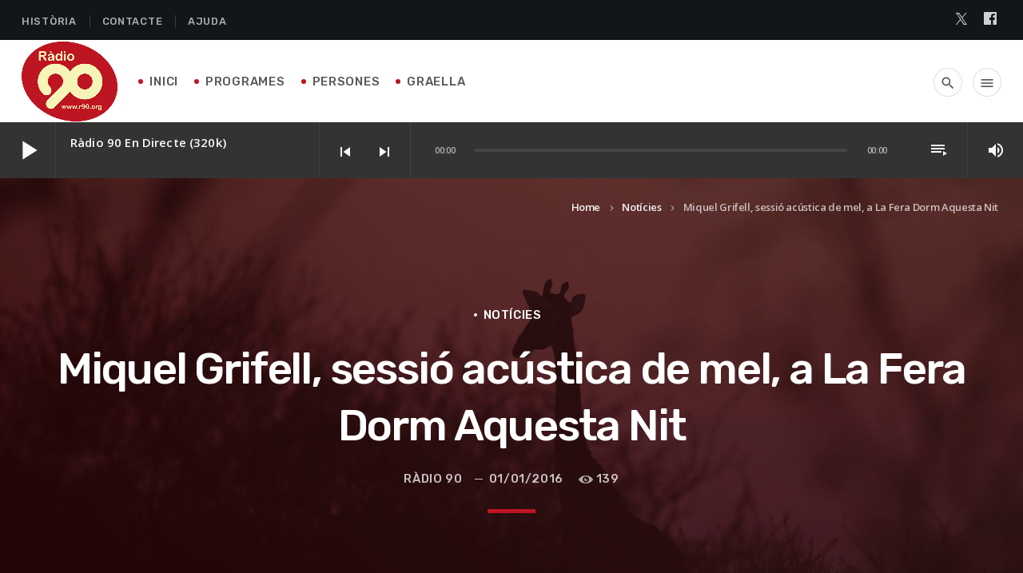

--- FILE ---
content_type: text/html; charset=UTF-8
request_url: https://www.r90.org/miquel-grifell-sessio-acustica-de-mel-a-la-fera-dorm-aquesta-nit/
body_size: 20403
content:
<!doctype html>
<html class="no-js" lang="ca">
	<head>
		<meta charset="UTF-8">
		<meta http-equiv="X-UA-Compatible" content="IE=edge">
		<meta name="viewport" content="width=device-width, initial-scale=1.0">		
		<!-- Manifest added by SuperPWA - Progressive Web Apps Plugin For WordPress -->
<link rel="manifest" href="/superpwa-manifest.json">
<meta name="theme-color" content="#ffffff">
<!-- / SuperPWA.com -->
<title>Miquel Grifell, sessió acústica de mel, a La Fera Dorm Aquesta Nit &#8211; Ràdio 90</title>
<meta name='robots' content='max-image-preview:large' />
<link rel='dns-prefetch' href='//www.youtube.com' />
<link rel="alternate" type="application/rss+xml" title="Ràdio 90 &raquo; Canal d&#039;informació" href="https://www.r90.org/feed/" />
<link rel="alternate" type="application/rss+xml" title="Ràdio 90 &raquo; Canal dels comentaris" href="https://www.r90.org/comments/feed/" />
<link rel="alternate" title="oEmbed (JSON)" type="application/json+oembed" href="https://www.r90.org/wp-json/oembed/1.0/embed?url=https%3A%2F%2Fwww.r90.org%2Fmiquel-grifell-sessio-acustica-de-mel-a-la-fera-dorm-aquesta-nit%2F" />
<link rel="alternate" title="oEmbed (XML)" type="text/xml+oembed" href="https://www.r90.org/wp-json/oembed/1.0/embed?url=https%3A%2F%2Fwww.r90.org%2Fmiquel-grifell-sessio-acustica-de-mel-a-la-fera-dorm-aquesta-nit%2F&#038;format=xml" />
<style id='wp-img-auto-sizes-contain-inline-css'>
img:is([sizes=auto i],[sizes^="auto," i]){contain-intrinsic-size:3000px 1500px}
/*# sourceURL=wp-img-auto-sizes-contain-inline-css */
</style>
<link rel='stylesheet' id='js_composer_front-css' href='https://www.r90.org/wp-content/plugins/js_composer/assets/css/js_composer.min.css?ver=7.0' media='all' />
<link rel='stylesheet' id='ttg-reaktions-style-css' href='https://www.r90.org/wp-content/plugins/ttg-reaktions/assets/css/style.css?ver=6.9' media='all' />
<link rel='stylesheet' id='reakticons-css' href='https://www.r90.org/wp-content/plugins/ttg-reaktions/assets/reakticons/styles.css?ver=2' media='all' />
<link rel='stylesheet' id='qt-socicon-css' href='https://www.r90.org/wp-content/plugins/ttg-reaktions/assets/qt-socicon/styles.css?ver=2' media='all' />
<style id='wp-emoji-styles-inline-css'>

	img.wp-smiley, img.emoji {
		display: inline !important;
		border: none !important;
		box-shadow: none !important;
		height: 1em !important;
		width: 1em !important;
		margin: 0 0.07em !important;
		vertical-align: -0.1em !important;
		background: none !important;
		padding: 0 !important;
	}
/*# sourceURL=wp-emoji-styles-inline-css */
</style>
<style id='wp-block-library-inline-css'>
:root{--wp-block-synced-color:#7a00df;--wp-block-synced-color--rgb:122,0,223;--wp-bound-block-color:var(--wp-block-synced-color);--wp-editor-canvas-background:#ddd;--wp-admin-theme-color:#007cba;--wp-admin-theme-color--rgb:0,124,186;--wp-admin-theme-color-darker-10:#006ba1;--wp-admin-theme-color-darker-10--rgb:0,107,160.5;--wp-admin-theme-color-darker-20:#005a87;--wp-admin-theme-color-darker-20--rgb:0,90,135;--wp-admin-border-width-focus:2px}@media (min-resolution:192dpi){:root{--wp-admin-border-width-focus:1.5px}}.wp-element-button{cursor:pointer}:root .has-very-light-gray-background-color{background-color:#eee}:root .has-very-dark-gray-background-color{background-color:#313131}:root .has-very-light-gray-color{color:#eee}:root .has-very-dark-gray-color{color:#313131}:root .has-vivid-green-cyan-to-vivid-cyan-blue-gradient-background{background:linear-gradient(135deg,#00d084,#0693e3)}:root .has-purple-crush-gradient-background{background:linear-gradient(135deg,#34e2e4,#4721fb 50%,#ab1dfe)}:root .has-hazy-dawn-gradient-background{background:linear-gradient(135deg,#faaca8,#dad0ec)}:root .has-subdued-olive-gradient-background{background:linear-gradient(135deg,#fafae1,#67a671)}:root .has-atomic-cream-gradient-background{background:linear-gradient(135deg,#fdd79a,#004a59)}:root .has-nightshade-gradient-background{background:linear-gradient(135deg,#330968,#31cdcf)}:root .has-midnight-gradient-background{background:linear-gradient(135deg,#020381,#2874fc)}:root{--wp--preset--font-size--normal:16px;--wp--preset--font-size--huge:42px}.has-regular-font-size{font-size:1em}.has-larger-font-size{font-size:2.625em}.has-normal-font-size{font-size:var(--wp--preset--font-size--normal)}.has-huge-font-size{font-size:var(--wp--preset--font-size--huge)}.has-text-align-center{text-align:center}.has-text-align-left{text-align:left}.has-text-align-right{text-align:right}.has-fit-text{white-space:nowrap!important}#end-resizable-editor-section{display:none}.aligncenter{clear:both}.items-justified-left{justify-content:flex-start}.items-justified-center{justify-content:center}.items-justified-right{justify-content:flex-end}.items-justified-space-between{justify-content:space-between}.screen-reader-text{border:0;clip-path:inset(50%);height:1px;margin:-1px;overflow:hidden;padding:0;position:absolute;width:1px;word-wrap:normal!important}.screen-reader-text:focus{background-color:#ddd;clip-path:none;color:#444;display:block;font-size:1em;height:auto;left:5px;line-height:normal;padding:15px 23px 14px;text-decoration:none;top:5px;width:auto;z-index:100000}html :where(.has-border-color){border-style:solid}html :where([style*=border-top-color]){border-top-style:solid}html :where([style*=border-right-color]){border-right-style:solid}html :where([style*=border-bottom-color]){border-bottom-style:solid}html :where([style*=border-left-color]){border-left-style:solid}html :where([style*=border-width]){border-style:solid}html :where([style*=border-top-width]){border-top-style:solid}html :where([style*=border-right-width]){border-right-style:solid}html :where([style*=border-bottom-width]){border-bottom-style:solid}html :where([style*=border-left-width]){border-left-style:solid}html :where(img[class*=wp-image-]){height:auto;max-width:100%}:where(figure){margin:0 0 1em}html :where(.is-position-sticky){--wp-admin--admin-bar--position-offset:var(--wp-admin--admin-bar--height,0px)}@media screen and (max-width:600px){html :where(.is-position-sticky){--wp-admin--admin-bar--position-offset:0px}}

/*# sourceURL=wp-block-library-inline-css */
</style><style id='global-styles-inline-css'>
:root{--wp--preset--aspect-ratio--square: 1;--wp--preset--aspect-ratio--4-3: 4/3;--wp--preset--aspect-ratio--3-4: 3/4;--wp--preset--aspect-ratio--3-2: 3/2;--wp--preset--aspect-ratio--2-3: 2/3;--wp--preset--aspect-ratio--16-9: 16/9;--wp--preset--aspect-ratio--9-16: 9/16;--wp--preset--color--black: #000000;--wp--preset--color--cyan-bluish-gray: #abb8c3;--wp--preset--color--white: #ffffff;--wp--preset--color--pale-pink: #f78da7;--wp--preset--color--vivid-red: #cf2e2e;--wp--preset--color--luminous-vivid-orange: #ff6900;--wp--preset--color--luminous-vivid-amber: #fcb900;--wp--preset--color--light-green-cyan: #7bdcb5;--wp--preset--color--vivid-green-cyan: #00d084;--wp--preset--color--pale-cyan-blue: #8ed1fc;--wp--preset--color--vivid-cyan-blue: #0693e3;--wp--preset--color--vivid-purple: #9b51e0;--wp--preset--gradient--vivid-cyan-blue-to-vivid-purple: linear-gradient(135deg,rgb(6,147,227) 0%,rgb(155,81,224) 100%);--wp--preset--gradient--light-green-cyan-to-vivid-green-cyan: linear-gradient(135deg,rgb(122,220,180) 0%,rgb(0,208,130) 100%);--wp--preset--gradient--luminous-vivid-amber-to-luminous-vivid-orange: linear-gradient(135deg,rgb(252,185,0) 0%,rgb(255,105,0) 100%);--wp--preset--gradient--luminous-vivid-orange-to-vivid-red: linear-gradient(135deg,rgb(255,105,0) 0%,rgb(207,46,46) 100%);--wp--preset--gradient--very-light-gray-to-cyan-bluish-gray: linear-gradient(135deg,rgb(238,238,238) 0%,rgb(169,184,195) 100%);--wp--preset--gradient--cool-to-warm-spectrum: linear-gradient(135deg,rgb(74,234,220) 0%,rgb(151,120,209) 20%,rgb(207,42,186) 40%,rgb(238,44,130) 60%,rgb(251,105,98) 80%,rgb(254,248,76) 100%);--wp--preset--gradient--blush-light-purple: linear-gradient(135deg,rgb(255,206,236) 0%,rgb(152,150,240) 100%);--wp--preset--gradient--blush-bordeaux: linear-gradient(135deg,rgb(254,205,165) 0%,rgb(254,45,45) 50%,rgb(107,0,62) 100%);--wp--preset--gradient--luminous-dusk: linear-gradient(135deg,rgb(255,203,112) 0%,rgb(199,81,192) 50%,rgb(65,88,208) 100%);--wp--preset--gradient--pale-ocean: linear-gradient(135deg,rgb(255,245,203) 0%,rgb(182,227,212) 50%,rgb(51,167,181) 100%);--wp--preset--gradient--electric-grass: linear-gradient(135deg,rgb(202,248,128) 0%,rgb(113,206,126) 100%);--wp--preset--gradient--midnight: linear-gradient(135deg,rgb(2,3,129) 0%,rgb(40,116,252) 100%);--wp--preset--font-size--small: 13px;--wp--preset--font-size--medium: 20px;--wp--preset--font-size--large: 36px;--wp--preset--font-size--x-large: 42px;--wp--preset--spacing--20: 0.44rem;--wp--preset--spacing--30: 0.67rem;--wp--preset--spacing--40: 1rem;--wp--preset--spacing--50: 1.5rem;--wp--preset--spacing--60: 2.25rem;--wp--preset--spacing--70: 3.38rem;--wp--preset--spacing--80: 5.06rem;--wp--preset--shadow--natural: 6px 6px 9px rgba(0, 0, 0, 0.2);--wp--preset--shadow--deep: 12px 12px 50px rgba(0, 0, 0, 0.4);--wp--preset--shadow--sharp: 6px 6px 0px rgba(0, 0, 0, 0.2);--wp--preset--shadow--outlined: 6px 6px 0px -3px rgb(255, 255, 255), 6px 6px rgb(0, 0, 0);--wp--preset--shadow--crisp: 6px 6px 0px rgb(0, 0, 0);}:where(.is-layout-flex){gap: 0.5em;}:where(.is-layout-grid){gap: 0.5em;}body .is-layout-flex{display: flex;}.is-layout-flex{flex-wrap: wrap;align-items: center;}.is-layout-flex > :is(*, div){margin: 0;}body .is-layout-grid{display: grid;}.is-layout-grid > :is(*, div){margin: 0;}:where(.wp-block-columns.is-layout-flex){gap: 2em;}:where(.wp-block-columns.is-layout-grid){gap: 2em;}:where(.wp-block-post-template.is-layout-flex){gap: 1.25em;}:where(.wp-block-post-template.is-layout-grid){gap: 1.25em;}.has-black-color{color: var(--wp--preset--color--black) !important;}.has-cyan-bluish-gray-color{color: var(--wp--preset--color--cyan-bluish-gray) !important;}.has-white-color{color: var(--wp--preset--color--white) !important;}.has-pale-pink-color{color: var(--wp--preset--color--pale-pink) !important;}.has-vivid-red-color{color: var(--wp--preset--color--vivid-red) !important;}.has-luminous-vivid-orange-color{color: var(--wp--preset--color--luminous-vivid-orange) !important;}.has-luminous-vivid-amber-color{color: var(--wp--preset--color--luminous-vivid-amber) !important;}.has-light-green-cyan-color{color: var(--wp--preset--color--light-green-cyan) !important;}.has-vivid-green-cyan-color{color: var(--wp--preset--color--vivid-green-cyan) !important;}.has-pale-cyan-blue-color{color: var(--wp--preset--color--pale-cyan-blue) !important;}.has-vivid-cyan-blue-color{color: var(--wp--preset--color--vivid-cyan-blue) !important;}.has-vivid-purple-color{color: var(--wp--preset--color--vivid-purple) !important;}.has-black-background-color{background-color: var(--wp--preset--color--black) !important;}.has-cyan-bluish-gray-background-color{background-color: var(--wp--preset--color--cyan-bluish-gray) !important;}.has-white-background-color{background-color: var(--wp--preset--color--white) !important;}.has-pale-pink-background-color{background-color: var(--wp--preset--color--pale-pink) !important;}.has-vivid-red-background-color{background-color: var(--wp--preset--color--vivid-red) !important;}.has-luminous-vivid-orange-background-color{background-color: var(--wp--preset--color--luminous-vivid-orange) !important;}.has-luminous-vivid-amber-background-color{background-color: var(--wp--preset--color--luminous-vivid-amber) !important;}.has-light-green-cyan-background-color{background-color: var(--wp--preset--color--light-green-cyan) !important;}.has-vivid-green-cyan-background-color{background-color: var(--wp--preset--color--vivid-green-cyan) !important;}.has-pale-cyan-blue-background-color{background-color: var(--wp--preset--color--pale-cyan-blue) !important;}.has-vivid-cyan-blue-background-color{background-color: var(--wp--preset--color--vivid-cyan-blue) !important;}.has-vivid-purple-background-color{background-color: var(--wp--preset--color--vivid-purple) !important;}.has-black-border-color{border-color: var(--wp--preset--color--black) !important;}.has-cyan-bluish-gray-border-color{border-color: var(--wp--preset--color--cyan-bluish-gray) !important;}.has-white-border-color{border-color: var(--wp--preset--color--white) !important;}.has-pale-pink-border-color{border-color: var(--wp--preset--color--pale-pink) !important;}.has-vivid-red-border-color{border-color: var(--wp--preset--color--vivid-red) !important;}.has-luminous-vivid-orange-border-color{border-color: var(--wp--preset--color--luminous-vivid-orange) !important;}.has-luminous-vivid-amber-border-color{border-color: var(--wp--preset--color--luminous-vivid-amber) !important;}.has-light-green-cyan-border-color{border-color: var(--wp--preset--color--light-green-cyan) !important;}.has-vivid-green-cyan-border-color{border-color: var(--wp--preset--color--vivid-green-cyan) !important;}.has-pale-cyan-blue-border-color{border-color: var(--wp--preset--color--pale-cyan-blue) !important;}.has-vivid-cyan-blue-border-color{border-color: var(--wp--preset--color--vivid-cyan-blue) !important;}.has-vivid-purple-border-color{border-color: var(--wp--preset--color--vivid-purple) !important;}.has-vivid-cyan-blue-to-vivid-purple-gradient-background{background: var(--wp--preset--gradient--vivid-cyan-blue-to-vivid-purple) !important;}.has-light-green-cyan-to-vivid-green-cyan-gradient-background{background: var(--wp--preset--gradient--light-green-cyan-to-vivid-green-cyan) !important;}.has-luminous-vivid-amber-to-luminous-vivid-orange-gradient-background{background: var(--wp--preset--gradient--luminous-vivid-amber-to-luminous-vivid-orange) !important;}.has-luminous-vivid-orange-to-vivid-red-gradient-background{background: var(--wp--preset--gradient--luminous-vivid-orange-to-vivid-red) !important;}.has-very-light-gray-to-cyan-bluish-gray-gradient-background{background: var(--wp--preset--gradient--very-light-gray-to-cyan-bluish-gray) !important;}.has-cool-to-warm-spectrum-gradient-background{background: var(--wp--preset--gradient--cool-to-warm-spectrum) !important;}.has-blush-light-purple-gradient-background{background: var(--wp--preset--gradient--blush-light-purple) !important;}.has-blush-bordeaux-gradient-background{background: var(--wp--preset--gradient--blush-bordeaux) !important;}.has-luminous-dusk-gradient-background{background: var(--wp--preset--gradient--luminous-dusk) !important;}.has-pale-ocean-gradient-background{background: var(--wp--preset--gradient--pale-ocean) !important;}.has-electric-grass-gradient-background{background: var(--wp--preset--gradient--electric-grass) !important;}.has-midnight-gradient-background{background: var(--wp--preset--gradient--midnight) !important;}.has-small-font-size{font-size: var(--wp--preset--font-size--small) !important;}.has-medium-font-size{font-size: var(--wp--preset--font-size--medium) !important;}.has-large-font-size{font-size: var(--wp--preset--font-size--large) !important;}.has-x-large-font-size{font-size: var(--wp--preset--font-size--x-large) !important;}
/*# sourceURL=global-styles-inline-css */
</style>

<style id='classic-theme-styles-inline-css'>
/*! This file is auto-generated */
.wp-block-button__link{color:#fff;background-color:#32373c;border-radius:9999px;box-shadow:none;text-decoration:none;padding:calc(.667em + 2px) calc(1.333em + 2px);font-size:1.125em}.wp-block-file__button{background:#32373c;color:#fff;text-decoration:none}
/*# sourceURL=/wp-includes/css/classic-themes.min.css */
</style>
<link rel='stylesheet' id='qt_ajax_pageload_style-css' href='https://www.r90.org/wp-content/plugins/qt-ajax-pageload/qt-apl-style.css?ver=6.9' media='all' />
<link rel='stylesheet' id='qtmplayer-socicon-css' href='https://www.r90.org/wp-content/plugins/qtmplayer/assets/css/qtmplayer.css?ver%5B0%5D=1.5.0' media='all' />
<link rel='stylesheet' id='responsive-lightbox-swipebox-css' href='https://www.r90.org/wp-content/plugins/responsive-lightbox/assets/swipebox/swipebox.min.css?ver=1.5.2' media='all' />
<link rel='stylesheet' id='wpcast-style-css' href='https://www.r90.org/wp-content/themes/wpcast/style.css?ver=6.9' media='all' />
<link rel='stylesheet' id='wpcast-child-style-css' href='https://www.r90.org/wp-content/themes/wpcast-child/style.css?ver=6.9' media='all' />
<link rel='stylesheet' id='tablepress-default-css' href='https://www.r90.org/wp-content/plugins/tablepress/css/build/default.css?ver=3.2.6' media='all' />
<link rel='stylesheet' id='material-icons-css' href='https://www.r90.org/wp-content/themes/wpcast/fonts/google-icons/material-icons.css?ver=1.0.0' media='all' />
<link rel='stylesheet' id='vc_tta_style-css' href='https://www.r90.org/wp-content/plugins/js_composer/assets/css/js_composer_tta.min.css?ver=7.0' media='all' />
<script src="https://www.r90.org/wp-includes/js/jquery/jquery.min.js?ver=3.7.1" id="jquery-core-js"></script>
<script src="https://www.r90.org/wp-includes/js/jquery/jquery-migrate.min.js?ver=3.4.1" id="jquery-migrate-js"></script>
<script src="https://www.r90.org/wp-content/plugins/responsive-lightbox/assets/dompurify/purify.min.js?ver=3.3.1" id="dompurify-js"></script>
<script id="responsive-lightbox-sanitizer-js-before">
window.RLG = window.RLG || {}; window.RLG.sanitizeAllowedHosts = ["youtube.com","www.youtube.com","youtu.be","vimeo.com","player.vimeo.com"];
//# sourceURL=responsive-lightbox-sanitizer-js-before
</script>
<script src="https://www.r90.org/wp-content/plugins/responsive-lightbox/js/sanitizer.js?ver=2.6.1" id="responsive-lightbox-sanitizer-js"></script>
<script src="https://www.r90.org/wp-content/plugins/responsive-lightbox/assets/swipebox/jquery.swipebox.min.js?ver=1.5.2" id="responsive-lightbox-swipebox-js"></script>
<script src="https://www.r90.org/wp-includes/js/underscore.min.js?ver=1.13.7" id="underscore-js"></script>
<script src="https://www.r90.org/wp-content/plugins/responsive-lightbox/assets/infinitescroll/infinite-scroll.pkgd.min.js?ver=4.0.1" id="responsive-lightbox-infinite-scroll-js"></script>
<script id="responsive-lightbox-js-before">
var rlArgs = {"script":"swipebox","selector":"lightbox","customEvents":"","activeGalleries":true,"animation":true,"hideCloseButtonOnMobile":false,"removeBarsOnMobile":false,"hideBars":true,"hideBarsDelay":5000,"videoMaxWidth":1080,"useSVG":true,"loopAtEnd":false,"woocommerce_gallery":false,"ajaxurl":"https:\/\/www.r90.org\/wp-admin\/admin-ajax.php","nonce":"632e6fe682","preview":false,"postId":17135,"scriptExtension":false};

//# sourceURL=responsive-lightbox-js-before
</script>
<script src="https://www.r90.org/wp-content/plugins/responsive-lightbox/js/front.js?ver=2.6.1" id="responsive-lightbox-js"></script>
<script></script><link rel="https://api.w.org/" href="https://www.r90.org/wp-json/" /><link rel="alternate" title="JSON" type="application/json" href="https://www.r90.org/wp-json/wp/v2/posts/17135" /><link rel="EditURI" type="application/rsd+xml" title="RSD" href="https://www.r90.org/xmlrpc.php?rsd" />
<meta name="generator" content="WordPress 6.9" />
<link rel="canonical" href="https://www.r90.org/miquel-grifell-sessio-acustica-de-mel-a-la-fera-dorm-aquesta-nit/" />
<link rel='shortlink' href='https://www.r90.org/?p=17135' />
<meta name="generator" content="Powered by WPBakery Page Builder - drag and drop page builder for WordPress."/>
<style id="kirki-inline-styles">body, html{font-family:Open Sans;font-weight:400;letter-spacing:-0.02em;}strong{font-family:Open Sans;font-weight:600;letter-spacing:-0.02em;}h1, h2, h3, h4, h5, h6{font-family:Rubik;font-weight:500;letter-spacing:-0.04em;text-transform:none;}.wpcast-btn, .wpcast-caption, .wpcast-itemmetas, .wpcast-menu, .wpcast-secondaryhead, .wpcast-cats, .wpcast-menu-tree , button, input[type="button"], input[type="submit"], .button, .wpcast-meta, .wpcast-readm, .wpcast-navlink{font-family:Rubik;font-weight:500;letter-spacing:0.04em;text-transform:uppercase;}/* cyrillic-ext */
@font-face {
  font-family: 'Open Sans';
  font-style: normal;
  font-weight: 400;
  font-stretch: normal;
  font-display: swap;
  src: url(https://www.r90.org/wp-content/fonts/open-sans/font) format('woff');
  unicode-range: U+0460-052F, U+1C80-1C8A, U+20B4, U+2DE0-2DFF, U+A640-A69F, U+FE2E-FE2F;
}
/* cyrillic */
@font-face {
  font-family: 'Open Sans';
  font-style: normal;
  font-weight: 400;
  font-stretch: normal;
  font-display: swap;
  src: url(https://www.r90.org/wp-content/fonts/open-sans/font) format('woff');
  unicode-range: U+0301, U+0400-045F, U+0490-0491, U+04B0-04B1, U+2116;
}
/* greek-ext */
@font-face {
  font-family: 'Open Sans';
  font-style: normal;
  font-weight: 400;
  font-stretch: normal;
  font-display: swap;
  src: url(https://www.r90.org/wp-content/fonts/open-sans/font) format('woff');
  unicode-range: U+1F00-1FFF;
}
/* greek */
@font-face {
  font-family: 'Open Sans';
  font-style: normal;
  font-weight: 400;
  font-stretch: normal;
  font-display: swap;
  src: url(https://www.r90.org/wp-content/fonts/open-sans/font) format('woff');
  unicode-range: U+0370-0377, U+037A-037F, U+0384-038A, U+038C, U+038E-03A1, U+03A3-03FF;
}
/* hebrew */
@font-face {
  font-family: 'Open Sans';
  font-style: normal;
  font-weight: 400;
  font-stretch: normal;
  font-display: swap;
  src: url(https://www.r90.org/wp-content/fonts/open-sans/font) format('woff');
  unicode-range: U+0307-0308, U+0590-05FF, U+200C-2010, U+20AA, U+25CC, U+FB1D-FB4F;
}
/* math */
@font-face {
  font-family: 'Open Sans';
  font-style: normal;
  font-weight: 400;
  font-stretch: normal;
  font-display: swap;
  src: url(https://www.r90.org/wp-content/fonts/open-sans/font) format('woff');
  unicode-range: U+0302-0303, U+0305, U+0307-0308, U+0310, U+0312, U+0315, U+031A, U+0326-0327, U+032C, U+032F-0330, U+0332-0333, U+0338, U+033A, U+0346, U+034D, U+0391-03A1, U+03A3-03A9, U+03B1-03C9, U+03D1, U+03D5-03D6, U+03F0-03F1, U+03F4-03F5, U+2016-2017, U+2034-2038, U+203C, U+2040, U+2043, U+2047, U+2050, U+2057, U+205F, U+2070-2071, U+2074-208E, U+2090-209C, U+20D0-20DC, U+20E1, U+20E5-20EF, U+2100-2112, U+2114-2115, U+2117-2121, U+2123-214F, U+2190, U+2192, U+2194-21AE, U+21B0-21E5, U+21F1-21F2, U+21F4-2211, U+2213-2214, U+2216-22FF, U+2308-230B, U+2310, U+2319, U+231C-2321, U+2336-237A, U+237C, U+2395, U+239B-23B7, U+23D0, U+23DC-23E1, U+2474-2475, U+25AF, U+25B3, U+25B7, U+25BD, U+25C1, U+25CA, U+25CC, U+25FB, U+266D-266F, U+27C0-27FF, U+2900-2AFF, U+2B0E-2B11, U+2B30-2B4C, U+2BFE, U+3030, U+FF5B, U+FF5D, U+1D400-1D7FF, U+1EE00-1EEFF;
}
/* symbols */
@font-face {
  font-family: 'Open Sans';
  font-style: normal;
  font-weight: 400;
  font-stretch: normal;
  font-display: swap;
  src: url(https://www.r90.org/wp-content/fonts/open-sans/font) format('woff');
  unicode-range: U+0001-000C, U+000E-001F, U+007F-009F, U+20DD-20E0, U+20E2-20E4, U+2150-218F, U+2190, U+2192, U+2194-2199, U+21AF, U+21E6-21F0, U+21F3, U+2218-2219, U+2299, U+22C4-22C6, U+2300-243F, U+2440-244A, U+2460-24FF, U+25A0-27BF, U+2800-28FF, U+2921-2922, U+2981, U+29BF, U+29EB, U+2B00-2BFF, U+4DC0-4DFF, U+FFF9-FFFB, U+10140-1018E, U+10190-1019C, U+101A0, U+101D0-101FD, U+102E0-102FB, U+10E60-10E7E, U+1D2C0-1D2D3, U+1D2E0-1D37F, U+1F000-1F0FF, U+1F100-1F1AD, U+1F1E6-1F1FF, U+1F30D-1F30F, U+1F315, U+1F31C, U+1F31E, U+1F320-1F32C, U+1F336, U+1F378, U+1F37D, U+1F382, U+1F393-1F39F, U+1F3A7-1F3A8, U+1F3AC-1F3AF, U+1F3C2, U+1F3C4-1F3C6, U+1F3CA-1F3CE, U+1F3D4-1F3E0, U+1F3ED, U+1F3F1-1F3F3, U+1F3F5-1F3F7, U+1F408, U+1F415, U+1F41F, U+1F426, U+1F43F, U+1F441-1F442, U+1F444, U+1F446-1F449, U+1F44C-1F44E, U+1F453, U+1F46A, U+1F47D, U+1F4A3, U+1F4B0, U+1F4B3, U+1F4B9, U+1F4BB, U+1F4BF, U+1F4C8-1F4CB, U+1F4D6, U+1F4DA, U+1F4DF, U+1F4E3-1F4E6, U+1F4EA-1F4ED, U+1F4F7, U+1F4F9-1F4FB, U+1F4FD-1F4FE, U+1F503, U+1F507-1F50B, U+1F50D, U+1F512-1F513, U+1F53E-1F54A, U+1F54F-1F5FA, U+1F610, U+1F650-1F67F, U+1F687, U+1F68D, U+1F691, U+1F694, U+1F698, U+1F6AD, U+1F6B2, U+1F6B9-1F6BA, U+1F6BC, U+1F6C6-1F6CF, U+1F6D3-1F6D7, U+1F6E0-1F6EA, U+1F6F0-1F6F3, U+1F6F7-1F6FC, U+1F700-1F7FF, U+1F800-1F80B, U+1F810-1F847, U+1F850-1F859, U+1F860-1F887, U+1F890-1F8AD, U+1F8B0-1F8BB, U+1F8C0-1F8C1, U+1F900-1F90B, U+1F93B, U+1F946, U+1F984, U+1F996, U+1F9E9, U+1FA00-1FA6F, U+1FA70-1FA7C, U+1FA80-1FA89, U+1FA8F-1FAC6, U+1FACE-1FADC, U+1FADF-1FAE9, U+1FAF0-1FAF8, U+1FB00-1FBFF;
}
/* vietnamese */
@font-face {
  font-family: 'Open Sans';
  font-style: normal;
  font-weight: 400;
  font-stretch: normal;
  font-display: swap;
  src: url(https://www.r90.org/wp-content/fonts/open-sans/font) format('woff');
  unicode-range: U+0102-0103, U+0110-0111, U+0128-0129, U+0168-0169, U+01A0-01A1, U+01AF-01B0, U+0300-0301, U+0303-0304, U+0308-0309, U+0323, U+0329, U+1EA0-1EF9, U+20AB;
}
/* latin-ext */
@font-face {
  font-family: 'Open Sans';
  font-style: normal;
  font-weight: 400;
  font-stretch: normal;
  font-display: swap;
  src: url(https://www.r90.org/wp-content/fonts/open-sans/font) format('woff');
  unicode-range: U+0100-02BA, U+02BD-02C5, U+02C7-02CC, U+02CE-02D7, U+02DD-02FF, U+0304, U+0308, U+0329, U+1D00-1DBF, U+1E00-1E9F, U+1EF2-1EFF, U+2020, U+20A0-20AB, U+20AD-20C0, U+2113, U+2C60-2C7F, U+A720-A7FF;
}
/* latin */
@font-face {
  font-family: 'Open Sans';
  font-style: normal;
  font-weight: 400;
  font-stretch: normal;
  font-display: swap;
  src: url(https://www.r90.org/wp-content/fonts/open-sans/font) format('woff');
  unicode-range: U+0000-00FF, U+0131, U+0152-0153, U+02BB-02BC, U+02C6, U+02DA, U+02DC, U+0304, U+0308, U+0329, U+2000-206F, U+20AC, U+2122, U+2191, U+2193, U+2212, U+2215, U+FEFF, U+FFFD;
}
/* cyrillic-ext */
@font-face {
  font-family: 'Open Sans';
  font-style: normal;
  font-weight: 600;
  font-stretch: normal;
  font-display: swap;
  src: url(https://www.r90.org/wp-content/fonts/open-sans/font) format('woff');
  unicode-range: U+0460-052F, U+1C80-1C8A, U+20B4, U+2DE0-2DFF, U+A640-A69F, U+FE2E-FE2F;
}
/* cyrillic */
@font-face {
  font-family: 'Open Sans';
  font-style: normal;
  font-weight: 600;
  font-stretch: normal;
  font-display: swap;
  src: url(https://www.r90.org/wp-content/fonts/open-sans/font) format('woff');
  unicode-range: U+0301, U+0400-045F, U+0490-0491, U+04B0-04B1, U+2116;
}
/* greek-ext */
@font-face {
  font-family: 'Open Sans';
  font-style: normal;
  font-weight: 600;
  font-stretch: normal;
  font-display: swap;
  src: url(https://www.r90.org/wp-content/fonts/open-sans/font) format('woff');
  unicode-range: U+1F00-1FFF;
}
/* greek */
@font-face {
  font-family: 'Open Sans';
  font-style: normal;
  font-weight: 600;
  font-stretch: normal;
  font-display: swap;
  src: url(https://www.r90.org/wp-content/fonts/open-sans/font) format('woff');
  unicode-range: U+0370-0377, U+037A-037F, U+0384-038A, U+038C, U+038E-03A1, U+03A3-03FF;
}
/* hebrew */
@font-face {
  font-family: 'Open Sans';
  font-style: normal;
  font-weight: 600;
  font-stretch: normal;
  font-display: swap;
  src: url(https://www.r90.org/wp-content/fonts/open-sans/font) format('woff');
  unicode-range: U+0307-0308, U+0590-05FF, U+200C-2010, U+20AA, U+25CC, U+FB1D-FB4F;
}
/* math */
@font-face {
  font-family: 'Open Sans';
  font-style: normal;
  font-weight: 600;
  font-stretch: normal;
  font-display: swap;
  src: url(https://www.r90.org/wp-content/fonts/open-sans/font) format('woff');
  unicode-range: U+0302-0303, U+0305, U+0307-0308, U+0310, U+0312, U+0315, U+031A, U+0326-0327, U+032C, U+032F-0330, U+0332-0333, U+0338, U+033A, U+0346, U+034D, U+0391-03A1, U+03A3-03A9, U+03B1-03C9, U+03D1, U+03D5-03D6, U+03F0-03F1, U+03F4-03F5, U+2016-2017, U+2034-2038, U+203C, U+2040, U+2043, U+2047, U+2050, U+2057, U+205F, U+2070-2071, U+2074-208E, U+2090-209C, U+20D0-20DC, U+20E1, U+20E5-20EF, U+2100-2112, U+2114-2115, U+2117-2121, U+2123-214F, U+2190, U+2192, U+2194-21AE, U+21B0-21E5, U+21F1-21F2, U+21F4-2211, U+2213-2214, U+2216-22FF, U+2308-230B, U+2310, U+2319, U+231C-2321, U+2336-237A, U+237C, U+2395, U+239B-23B7, U+23D0, U+23DC-23E1, U+2474-2475, U+25AF, U+25B3, U+25B7, U+25BD, U+25C1, U+25CA, U+25CC, U+25FB, U+266D-266F, U+27C0-27FF, U+2900-2AFF, U+2B0E-2B11, U+2B30-2B4C, U+2BFE, U+3030, U+FF5B, U+FF5D, U+1D400-1D7FF, U+1EE00-1EEFF;
}
/* symbols */
@font-face {
  font-family: 'Open Sans';
  font-style: normal;
  font-weight: 600;
  font-stretch: normal;
  font-display: swap;
  src: url(https://www.r90.org/wp-content/fonts/open-sans/font) format('woff');
  unicode-range: U+0001-000C, U+000E-001F, U+007F-009F, U+20DD-20E0, U+20E2-20E4, U+2150-218F, U+2190, U+2192, U+2194-2199, U+21AF, U+21E6-21F0, U+21F3, U+2218-2219, U+2299, U+22C4-22C6, U+2300-243F, U+2440-244A, U+2460-24FF, U+25A0-27BF, U+2800-28FF, U+2921-2922, U+2981, U+29BF, U+29EB, U+2B00-2BFF, U+4DC0-4DFF, U+FFF9-FFFB, U+10140-1018E, U+10190-1019C, U+101A0, U+101D0-101FD, U+102E0-102FB, U+10E60-10E7E, U+1D2C0-1D2D3, U+1D2E0-1D37F, U+1F000-1F0FF, U+1F100-1F1AD, U+1F1E6-1F1FF, U+1F30D-1F30F, U+1F315, U+1F31C, U+1F31E, U+1F320-1F32C, U+1F336, U+1F378, U+1F37D, U+1F382, U+1F393-1F39F, U+1F3A7-1F3A8, U+1F3AC-1F3AF, U+1F3C2, U+1F3C4-1F3C6, U+1F3CA-1F3CE, U+1F3D4-1F3E0, U+1F3ED, U+1F3F1-1F3F3, U+1F3F5-1F3F7, U+1F408, U+1F415, U+1F41F, U+1F426, U+1F43F, U+1F441-1F442, U+1F444, U+1F446-1F449, U+1F44C-1F44E, U+1F453, U+1F46A, U+1F47D, U+1F4A3, U+1F4B0, U+1F4B3, U+1F4B9, U+1F4BB, U+1F4BF, U+1F4C8-1F4CB, U+1F4D6, U+1F4DA, U+1F4DF, U+1F4E3-1F4E6, U+1F4EA-1F4ED, U+1F4F7, U+1F4F9-1F4FB, U+1F4FD-1F4FE, U+1F503, U+1F507-1F50B, U+1F50D, U+1F512-1F513, U+1F53E-1F54A, U+1F54F-1F5FA, U+1F610, U+1F650-1F67F, U+1F687, U+1F68D, U+1F691, U+1F694, U+1F698, U+1F6AD, U+1F6B2, U+1F6B9-1F6BA, U+1F6BC, U+1F6C6-1F6CF, U+1F6D3-1F6D7, U+1F6E0-1F6EA, U+1F6F0-1F6F3, U+1F6F7-1F6FC, U+1F700-1F7FF, U+1F800-1F80B, U+1F810-1F847, U+1F850-1F859, U+1F860-1F887, U+1F890-1F8AD, U+1F8B0-1F8BB, U+1F8C0-1F8C1, U+1F900-1F90B, U+1F93B, U+1F946, U+1F984, U+1F996, U+1F9E9, U+1FA00-1FA6F, U+1FA70-1FA7C, U+1FA80-1FA89, U+1FA8F-1FAC6, U+1FACE-1FADC, U+1FADF-1FAE9, U+1FAF0-1FAF8, U+1FB00-1FBFF;
}
/* vietnamese */
@font-face {
  font-family: 'Open Sans';
  font-style: normal;
  font-weight: 600;
  font-stretch: normal;
  font-display: swap;
  src: url(https://www.r90.org/wp-content/fonts/open-sans/font) format('woff');
  unicode-range: U+0102-0103, U+0110-0111, U+0128-0129, U+0168-0169, U+01A0-01A1, U+01AF-01B0, U+0300-0301, U+0303-0304, U+0308-0309, U+0323, U+0329, U+1EA0-1EF9, U+20AB;
}
/* latin-ext */
@font-face {
  font-family: 'Open Sans';
  font-style: normal;
  font-weight: 600;
  font-stretch: normal;
  font-display: swap;
  src: url(https://www.r90.org/wp-content/fonts/open-sans/font) format('woff');
  unicode-range: U+0100-02BA, U+02BD-02C5, U+02C7-02CC, U+02CE-02D7, U+02DD-02FF, U+0304, U+0308, U+0329, U+1D00-1DBF, U+1E00-1E9F, U+1EF2-1EFF, U+2020, U+20A0-20AB, U+20AD-20C0, U+2113, U+2C60-2C7F, U+A720-A7FF;
}
/* latin */
@font-face {
  font-family: 'Open Sans';
  font-style: normal;
  font-weight: 600;
  font-stretch: normal;
  font-display: swap;
  src: url(https://www.r90.org/wp-content/fonts/open-sans/font) format('woff');
  unicode-range: U+0000-00FF, U+0131, U+0152-0153, U+02BB-02BC, U+02C6, U+02DA, U+02DC, U+0304, U+0308, U+0329, U+2000-206F, U+20AC, U+2122, U+2191, U+2193, U+2212, U+2215, U+FEFF, U+FFFD;
}/* arabic */
@font-face {
  font-family: 'Rubik';
  font-style: normal;
  font-weight: 500;
  font-display: swap;
  src: url(https://www.r90.org/wp-content/fonts/rubik/font) format('woff');
  unicode-range: U+0600-06FF, U+0750-077F, U+0870-088E, U+0890-0891, U+0897-08E1, U+08E3-08FF, U+200C-200E, U+2010-2011, U+204F, U+2E41, U+FB50-FDFF, U+FE70-FE74, U+FE76-FEFC, U+102E0-102FB, U+10E60-10E7E, U+10EC2-10EC4, U+10EFC-10EFF, U+1EE00-1EE03, U+1EE05-1EE1F, U+1EE21-1EE22, U+1EE24, U+1EE27, U+1EE29-1EE32, U+1EE34-1EE37, U+1EE39, U+1EE3B, U+1EE42, U+1EE47, U+1EE49, U+1EE4B, U+1EE4D-1EE4F, U+1EE51-1EE52, U+1EE54, U+1EE57, U+1EE59, U+1EE5B, U+1EE5D, U+1EE5F, U+1EE61-1EE62, U+1EE64, U+1EE67-1EE6A, U+1EE6C-1EE72, U+1EE74-1EE77, U+1EE79-1EE7C, U+1EE7E, U+1EE80-1EE89, U+1EE8B-1EE9B, U+1EEA1-1EEA3, U+1EEA5-1EEA9, U+1EEAB-1EEBB, U+1EEF0-1EEF1;
}
/* cyrillic-ext */
@font-face {
  font-family: 'Rubik';
  font-style: normal;
  font-weight: 500;
  font-display: swap;
  src: url(https://www.r90.org/wp-content/fonts/rubik/font) format('woff');
  unicode-range: U+0460-052F, U+1C80-1C8A, U+20B4, U+2DE0-2DFF, U+A640-A69F, U+FE2E-FE2F;
}
/* cyrillic */
@font-face {
  font-family: 'Rubik';
  font-style: normal;
  font-weight: 500;
  font-display: swap;
  src: url(https://www.r90.org/wp-content/fonts/rubik/font) format('woff');
  unicode-range: U+0301, U+0400-045F, U+0490-0491, U+04B0-04B1, U+2116;
}
/* hebrew */
@font-face {
  font-family: 'Rubik';
  font-style: normal;
  font-weight: 500;
  font-display: swap;
  src: url(https://www.r90.org/wp-content/fonts/rubik/font) format('woff');
  unicode-range: U+0307-0308, U+0590-05FF, U+200C-2010, U+20AA, U+25CC, U+FB1D-FB4F;
}
/* latin-ext */
@font-face {
  font-family: 'Rubik';
  font-style: normal;
  font-weight: 500;
  font-display: swap;
  src: url(https://www.r90.org/wp-content/fonts/rubik/font) format('woff');
  unicode-range: U+0100-02BA, U+02BD-02C5, U+02C7-02CC, U+02CE-02D7, U+02DD-02FF, U+0304, U+0308, U+0329, U+1D00-1DBF, U+1E00-1E9F, U+1EF2-1EFF, U+2020, U+20A0-20AB, U+20AD-20C0, U+2113, U+2C60-2C7F, U+A720-A7FF;
}
/* latin */
@font-face {
  font-family: 'Rubik';
  font-style: normal;
  font-weight: 500;
  font-display: swap;
  src: url(https://www.r90.org/wp-content/fonts/rubik/font) format('woff');
  unicode-range: U+0000-00FF, U+0131, U+0152-0153, U+02BB-02BC, U+02C6, U+02DA, U+02DC, U+0304, U+0308, U+0329, U+2000-206F, U+20AC, U+2122, U+2191, U+2193, U+2212, U+2215, U+FEFF, U+FFFD;
}/* cyrillic-ext */
@font-face {
  font-family: 'Open Sans';
  font-style: normal;
  font-weight: 400;
  font-stretch: normal;
  font-display: swap;
  src: url(https://www.r90.org/wp-content/fonts/open-sans/font) format('woff');
  unicode-range: U+0460-052F, U+1C80-1C8A, U+20B4, U+2DE0-2DFF, U+A640-A69F, U+FE2E-FE2F;
}
/* cyrillic */
@font-face {
  font-family: 'Open Sans';
  font-style: normal;
  font-weight: 400;
  font-stretch: normal;
  font-display: swap;
  src: url(https://www.r90.org/wp-content/fonts/open-sans/font) format('woff');
  unicode-range: U+0301, U+0400-045F, U+0490-0491, U+04B0-04B1, U+2116;
}
/* greek-ext */
@font-face {
  font-family: 'Open Sans';
  font-style: normal;
  font-weight: 400;
  font-stretch: normal;
  font-display: swap;
  src: url(https://www.r90.org/wp-content/fonts/open-sans/font) format('woff');
  unicode-range: U+1F00-1FFF;
}
/* greek */
@font-face {
  font-family: 'Open Sans';
  font-style: normal;
  font-weight: 400;
  font-stretch: normal;
  font-display: swap;
  src: url(https://www.r90.org/wp-content/fonts/open-sans/font) format('woff');
  unicode-range: U+0370-0377, U+037A-037F, U+0384-038A, U+038C, U+038E-03A1, U+03A3-03FF;
}
/* hebrew */
@font-face {
  font-family: 'Open Sans';
  font-style: normal;
  font-weight: 400;
  font-stretch: normal;
  font-display: swap;
  src: url(https://www.r90.org/wp-content/fonts/open-sans/font) format('woff');
  unicode-range: U+0307-0308, U+0590-05FF, U+200C-2010, U+20AA, U+25CC, U+FB1D-FB4F;
}
/* math */
@font-face {
  font-family: 'Open Sans';
  font-style: normal;
  font-weight: 400;
  font-stretch: normal;
  font-display: swap;
  src: url(https://www.r90.org/wp-content/fonts/open-sans/font) format('woff');
  unicode-range: U+0302-0303, U+0305, U+0307-0308, U+0310, U+0312, U+0315, U+031A, U+0326-0327, U+032C, U+032F-0330, U+0332-0333, U+0338, U+033A, U+0346, U+034D, U+0391-03A1, U+03A3-03A9, U+03B1-03C9, U+03D1, U+03D5-03D6, U+03F0-03F1, U+03F4-03F5, U+2016-2017, U+2034-2038, U+203C, U+2040, U+2043, U+2047, U+2050, U+2057, U+205F, U+2070-2071, U+2074-208E, U+2090-209C, U+20D0-20DC, U+20E1, U+20E5-20EF, U+2100-2112, U+2114-2115, U+2117-2121, U+2123-214F, U+2190, U+2192, U+2194-21AE, U+21B0-21E5, U+21F1-21F2, U+21F4-2211, U+2213-2214, U+2216-22FF, U+2308-230B, U+2310, U+2319, U+231C-2321, U+2336-237A, U+237C, U+2395, U+239B-23B7, U+23D0, U+23DC-23E1, U+2474-2475, U+25AF, U+25B3, U+25B7, U+25BD, U+25C1, U+25CA, U+25CC, U+25FB, U+266D-266F, U+27C0-27FF, U+2900-2AFF, U+2B0E-2B11, U+2B30-2B4C, U+2BFE, U+3030, U+FF5B, U+FF5D, U+1D400-1D7FF, U+1EE00-1EEFF;
}
/* symbols */
@font-face {
  font-family: 'Open Sans';
  font-style: normal;
  font-weight: 400;
  font-stretch: normal;
  font-display: swap;
  src: url(https://www.r90.org/wp-content/fonts/open-sans/font) format('woff');
  unicode-range: U+0001-000C, U+000E-001F, U+007F-009F, U+20DD-20E0, U+20E2-20E4, U+2150-218F, U+2190, U+2192, U+2194-2199, U+21AF, U+21E6-21F0, U+21F3, U+2218-2219, U+2299, U+22C4-22C6, U+2300-243F, U+2440-244A, U+2460-24FF, U+25A0-27BF, U+2800-28FF, U+2921-2922, U+2981, U+29BF, U+29EB, U+2B00-2BFF, U+4DC0-4DFF, U+FFF9-FFFB, U+10140-1018E, U+10190-1019C, U+101A0, U+101D0-101FD, U+102E0-102FB, U+10E60-10E7E, U+1D2C0-1D2D3, U+1D2E0-1D37F, U+1F000-1F0FF, U+1F100-1F1AD, U+1F1E6-1F1FF, U+1F30D-1F30F, U+1F315, U+1F31C, U+1F31E, U+1F320-1F32C, U+1F336, U+1F378, U+1F37D, U+1F382, U+1F393-1F39F, U+1F3A7-1F3A8, U+1F3AC-1F3AF, U+1F3C2, U+1F3C4-1F3C6, U+1F3CA-1F3CE, U+1F3D4-1F3E0, U+1F3ED, U+1F3F1-1F3F3, U+1F3F5-1F3F7, U+1F408, U+1F415, U+1F41F, U+1F426, U+1F43F, U+1F441-1F442, U+1F444, U+1F446-1F449, U+1F44C-1F44E, U+1F453, U+1F46A, U+1F47D, U+1F4A3, U+1F4B0, U+1F4B3, U+1F4B9, U+1F4BB, U+1F4BF, U+1F4C8-1F4CB, U+1F4D6, U+1F4DA, U+1F4DF, U+1F4E3-1F4E6, U+1F4EA-1F4ED, U+1F4F7, U+1F4F9-1F4FB, U+1F4FD-1F4FE, U+1F503, U+1F507-1F50B, U+1F50D, U+1F512-1F513, U+1F53E-1F54A, U+1F54F-1F5FA, U+1F610, U+1F650-1F67F, U+1F687, U+1F68D, U+1F691, U+1F694, U+1F698, U+1F6AD, U+1F6B2, U+1F6B9-1F6BA, U+1F6BC, U+1F6C6-1F6CF, U+1F6D3-1F6D7, U+1F6E0-1F6EA, U+1F6F0-1F6F3, U+1F6F7-1F6FC, U+1F700-1F7FF, U+1F800-1F80B, U+1F810-1F847, U+1F850-1F859, U+1F860-1F887, U+1F890-1F8AD, U+1F8B0-1F8BB, U+1F8C0-1F8C1, U+1F900-1F90B, U+1F93B, U+1F946, U+1F984, U+1F996, U+1F9E9, U+1FA00-1FA6F, U+1FA70-1FA7C, U+1FA80-1FA89, U+1FA8F-1FAC6, U+1FACE-1FADC, U+1FADF-1FAE9, U+1FAF0-1FAF8, U+1FB00-1FBFF;
}
/* vietnamese */
@font-face {
  font-family: 'Open Sans';
  font-style: normal;
  font-weight: 400;
  font-stretch: normal;
  font-display: swap;
  src: url(https://www.r90.org/wp-content/fonts/open-sans/font) format('woff');
  unicode-range: U+0102-0103, U+0110-0111, U+0128-0129, U+0168-0169, U+01A0-01A1, U+01AF-01B0, U+0300-0301, U+0303-0304, U+0308-0309, U+0323, U+0329, U+1EA0-1EF9, U+20AB;
}
/* latin-ext */
@font-face {
  font-family: 'Open Sans';
  font-style: normal;
  font-weight: 400;
  font-stretch: normal;
  font-display: swap;
  src: url(https://www.r90.org/wp-content/fonts/open-sans/font) format('woff');
  unicode-range: U+0100-02BA, U+02BD-02C5, U+02C7-02CC, U+02CE-02D7, U+02DD-02FF, U+0304, U+0308, U+0329, U+1D00-1DBF, U+1E00-1E9F, U+1EF2-1EFF, U+2020, U+20A0-20AB, U+20AD-20C0, U+2113, U+2C60-2C7F, U+A720-A7FF;
}
/* latin */
@font-face {
  font-family: 'Open Sans';
  font-style: normal;
  font-weight: 400;
  font-stretch: normal;
  font-display: swap;
  src: url(https://www.r90.org/wp-content/fonts/open-sans/font) format('woff');
  unicode-range: U+0000-00FF, U+0131, U+0152-0153, U+02BB-02BC, U+02C6, U+02DA, U+02DC, U+0304, U+0308, U+0329, U+2000-206F, U+20AC, U+2122, U+2191, U+2193, U+2212, U+2215, U+FEFF, U+FFFD;
}
/* cyrillic-ext */
@font-face {
  font-family: 'Open Sans';
  font-style: normal;
  font-weight: 600;
  font-stretch: normal;
  font-display: swap;
  src: url(https://www.r90.org/wp-content/fonts/open-sans/font) format('woff');
  unicode-range: U+0460-052F, U+1C80-1C8A, U+20B4, U+2DE0-2DFF, U+A640-A69F, U+FE2E-FE2F;
}
/* cyrillic */
@font-face {
  font-family: 'Open Sans';
  font-style: normal;
  font-weight: 600;
  font-stretch: normal;
  font-display: swap;
  src: url(https://www.r90.org/wp-content/fonts/open-sans/font) format('woff');
  unicode-range: U+0301, U+0400-045F, U+0490-0491, U+04B0-04B1, U+2116;
}
/* greek-ext */
@font-face {
  font-family: 'Open Sans';
  font-style: normal;
  font-weight: 600;
  font-stretch: normal;
  font-display: swap;
  src: url(https://www.r90.org/wp-content/fonts/open-sans/font) format('woff');
  unicode-range: U+1F00-1FFF;
}
/* greek */
@font-face {
  font-family: 'Open Sans';
  font-style: normal;
  font-weight: 600;
  font-stretch: normal;
  font-display: swap;
  src: url(https://www.r90.org/wp-content/fonts/open-sans/font) format('woff');
  unicode-range: U+0370-0377, U+037A-037F, U+0384-038A, U+038C, U+038E-03A1, U+03A3-03FF;
}
/* hebrew */
@font-face {
  font-family: 'Open Sans';
  font-style: normal;
  font-weight: 600;
  font-stretch: normal;
  font-display: swap;
  src: url(https://www.r90.org/wp-content/fonts/open-sans/font) format('woff');
  unicode-range: U+0307-0308, U+0590-05FF, U+200C-2010, U+20AA, U+25CC, U+FB1D-FB4F;
}
/* math */
@font-face {
  font-family: 'Open Sans';
  font-style: normal;
  font-weight: 600;
  font-stretch: normal;
  font-display: swap;
  src: url(https://www.r90.org/wp-content/fonts/open-sans/font) format('woff');
  unicode-range: U+0302-0303, U+0305, U+0307-0308, U+0310, U+0312, U+0315, U+031A, U+0326-0327, U+032C, U+032F-0330, U+0332-0333, U+0338, U+033A, U+0346, U+034D, U+0391-03A1, U+03A3-03A9, U+03B1-03C9, U+03D1, U+03D5-03D6, U+03F0-03F1, U+03F4-03F5, U+2016-2017, U+2034-2038, U+203C, U+2040, U+2043, U+2047, U+2050, U+2057, U+205F, U+2070-2071, U+2074-208E, U+2090-209C, U+20D0-20DC, U+20E1, U+20E5-20EF, U+2100-2112, U+2114-2115, U+2117-2121, U+2123-214F, U+2190, U+2192, U+2194-21AE, U+21B0-21E5, U+21F1-21F2, U+21F4-2211, U+2213-2214, U+2216-22FF, U+2308-230B, U+2310, U+2319, U+231C-2321, U+2336-237A, U+237C, U+2395, U+239B-23B7, U+23D0, U+23DC-23E1, U+2474-2475, U+25AF, U+25B3, U+25B7, U+25BD, U+25C1, U+25CA, U+25CC, U+25FB, U+266D-266F, U+27C0-27FF, U+2900-2AFF, U+2B0E-2B11, U+2B30-2B4C, U+2BFE, U+3030, U+FF5B, U+FF5D, U+1D400-1D7FF, U+1EE00-1EEFF;
}
/* symbols */
@font-face {
  font-family: 'Open Sans';
  font-style: normal;
  font-weight: 600;
  font-stretch: normal;
  font-display: swap;
  src: url(https://www.r90.org/wp-content/fonts/open-sans/font) format('woff');
  unicode-range: U+0001-000C, U+000E-001F, U+007F-009F, U+20DD-20E0, U+20E2-20E4, U+2150-218F, U+2190, U+2192, U+2194-2199, U+21AF, U+21E6-21F0, U+21F3, U+2218-2219, U+2299, U+22C4-22C6, U+2300-243F, U+2440-244A, U+2460-24FF, U+25A0-27BF, U+2800-28FF, U+2921-2922, U+2981, U+29BF, U+29EB, U+2B00-2BFF, U+4DC0-4DFF, U+FFF9-FFFB, U+10140-1018E, U+10190-1019C, U+101A0, U+101D0-101FD, U+102E0-102FB, U+10E60-10E7E, U+1D2C0-1D2D3, U+1D2E0-1D37F, U+1F000-1F0FF, U+1F100-1F1AD, U+1F1E6-1F1FF, U+1F30D-1F30F, U+1F315, U+1F31C, U+1F31E, U+1F320-1F32C, U+1F336, U+1F378, U+1F37D, U+1F382, U+1F393-1F39F, U+1F3A7-1F3A8, U+1F3AC-1F3AF, U+1F3C2, U+1F3C4-1F3C6, U+1F3CA-1F3CE, U+1F3D4-1F3E0, U+1F3ED, U+1F3F1-1F3F3, U+1F3F5-1F3F7, U+1F408, U+1F415, U+1F41F, U+1F426, U+1F43F, U+1F441-1F442, U+1F444, U+1F446-1F449, U+1F44C-1F44E, U+1F453, U+1F46A, U+1F47D, U+1F4A3, U+1F4B0, U+1F4B3, U+1F4B9, U+1F4BB, U+1F4BF, U+1F4C8-1F4CB, U+1F4D6, U+1F4DA, U+1F4DF, U+1F4E3-1F4E6, U+1F4EA-1F4ED, U+1F4F7, U+1F4F9-1F4FB, U+1F4FD-1F4FE, U+1F503, U+1F507-1F50B, U+1F50D, U+1F512-1F513, U+1F53E-1F54A, U+1F54F-1F5FA, U+1F610, U+1F650-1F67F, U+1F687, U+1F68D, U+1F691, U+1F694, U+1F698, U+1F6AD, U+1F6B2, U+1F6B9-1F6BA, U+1F6BC, U+1F6C6-1F6CF, U+1F6D3-1F6D7, U+1F6E0-1F6EA, U+1F6F0-1F6F3, U+1F6F7-1F6FC, U+1F700-1F7FF, U+1F800-1F80B, U+1F810-1F847, U+1F850-1F859, U+1F860-1F887, U+1F890-1F8AD, U+1F8B0-1F8BB, U+1F8C0-1F8C1, U+1F900-1F90B, U+1F93B, U+1F946, U+1F984, U+1F996, U+1F9E9, U+1FA00-1FA6F, U+1FA70-1FA7C, U+1FA80-1FA89, U+1FA8F-1FAC6, U+1FACE-1FADC, U+1FADF-1FAE9, U+1FAF0-1FAF8, U+1FB00-1FBFF;
}
/* vietnamese */
@font-face {
  font-family: 'Open Sans';
  font-style: normal;
  font-weight: 600;
  font-stretch: normal;
  font-display: swap;
  src: url(https://www.r90.org/wp-content/fonts/open-sans/font) format('woff');
  unicode-range: U+0102-0103, U+0110-0111, U+0128-0129, U+0168-0169, U+01A0-01A1, U+01AF-01B0, U+0300-0301, U+0303-0304, U+0308-0309, U+0323, U+0329, U+1EA0-1EF9, U+20AB;
}
/* latin-ext */
@font-face {
  font-family: 'Open Sans';
  font-style: normal;
  font-weight: 600;
  font-stretch: normal;
  font-display: swap;
  src: url(https://www.r90.org/wp-content/fonts/open-sans/font) format('woff');
  unicode-range: U+0100-02BA, U+02BD-02C5, U+02C7-02CC, U+02CE-02D7, U+02DD-02FF, U+0304, U+0308, U+0329, U+1D00-1DBF, U+1E00-1E9F, U+1EF2-1EFF, U+2020, U+20A0-20AB, U+20AD-20C0, U+2113, U+2C60-2C7F, U+A720-A7FF;
}
/* latin */
@font-face {
  font-family: 'Open Sans';
  font-style: normal;
  font-weight: 600;
  font-stretch: normal;
  font-display: swap;
  src: url(https://www.r90.org/wp-content/fonts/open-sans/font) format('woff');
  unicode-range: U+0000-00FF, U+0131, U+0152-0153, U+02BB-02BC, U+02C6, U+02DA, U+02DC, U+0304, U+0308, U+0329, U+2000-206F, U+20AC, U+2122, U+2191, U+2193, U+2212, U+2215, U+FEFF, U+FFFD;
}/* arabic */
@font-face {
  font-family: 'Rubik';
  font-style: normal;
  font-weight: 500;
  font-display: swap;
  src: url(https://www.r90.org/wp-content/fonts/rubik/font) format('woff');
  unicode-range: U+0600-06FF, U+0750-077F, U+0870-088E, U+0890-0891, U+0897-08E1, U+08E3-08FF, U+200C-200E, U+2010-2011, U+204F, U+2E41, U+FB50-FDFF, U+FE70-FE74, U+FE76-FEFC, U+102E0-102FB, U+10E60-10E7E, U+10EC2-10EC4, U+10EFC-10EFF, U+1EE00-1EE03, U+1EE05-1EE1F, U+1EE21-1EE22, U+1EE24, U+1EE27, U+1EE29-1EE32, U+1EE34-1EE37, U+1EE39, U+1EE3B, U+1EE42, U+1EE47, U+1EE49, U+1EE4B, U+1EE4D-1EE4F, U+1EE51-1EE52, U+1EE54, U+1EE57, U+1EE59, U+1EE5B, U+1EE5D, U+1EE5F, U+1EE61-1EE62, U+1EE64, U+1EE67-1EE6A, U+1EE6C-1EE72, U+1EE74-1EE77, U+1EE79-1EE7C, U+1EE7E, U+1EE80-1EE89, U+1EE8B-1EE9B, U+1EEA1-1EEA3, U+1EEA5-1EEA9, U+1EEAB-1EEBB, U+1EEF0-1EEF1;
}
/* cyrillic-ext */
@font-face {
  font-family: 'Rubik';
  font-style: normal;
  font-weight: 500;
  font-display: swap;
  src: url(https://www.r90.org/wp-content/fonts/rubik/font) format('woff');
  unicode-range: U+0460-052F, U+1C80-1C8A, U+20B4, U+2DE0-2DFF, U+A640-A69F, U+FE2E-FE2F;
}
/* cyrillic */
@font-face {
  font-family: 'Rubik';
  font-style: normal;
  font-weight: 500;
  font-display: swap;
  src: url(https://www.r90.org/wp-content/fonts/rubik/font) format('woff');
  unicode-range: U+0301, U+0400-045F, U+0490-0491, U+04B0-04B1, U+2116;
}
/* hebrew */
@font-face {
  font-family: 'Rubik';
  font-style: normal;
  font-weight: 500;
  font-display: swap;
  src: url(https://www.r90.org/wp-content/fonts/rubik/font) format('woff');
  unicode-range: U+0307-0308, U+0590-05FF, U+200C-2010, U+20AA, U+25CC, U+FB1D-FB4F;
}
/* latin-ext */
@font-face {
  font-family: 'Rubik';
  font-style: normal;
  font-weight: 500;
  font-display: swap;
  src: url(https://www.r90.org/wp-content/fonts/rubik/font) format('woff');
  unicode-range: U+0100-02BA, U+02BD-02C5, U+02C7-02CC, U+02CE-02D7, U+02DD-02FF, U+0304, U+0308, U+0329, U+1D00-1DBF, U+1E00-1E9F, U+1EF2-1EFF, U+2020, U+20A0-20AB, U+20AD-20C0, U+2113, U+2C60-2C7F, U+A720-A7FF;
}
/* latin */
@font-face {
  font-family: 'Rubik';
  font-style: normal;
  font-weight: 500;
  font-display: swap;
  src: url(https://www.r90.org/wp-content/fonts/rubik/font) format('woff');
  unicode-range: U+0000-00FF, U+0131, U+0152-0153, U+02BB-02BC, U+02C6, U+02DA, U+02DC, U+0304, U+0308, U+0329, U+2000-206F, U+20AC, U+2122, U+2191, U+2193, U+2212, U+2215, U+FEFF, U+FFFD;
}/* cyrillic-ext */
@font-face {
  font-family: 'Open Sans';
  font-style: normal;
  font-weight: 400;
  font-stretch: normal;
  font-display: swap;
  src: url(https://www.r90.org/wp-content/fonts/open-sans/font) format('woff');
  unicode-range: U+0460-052F, U+1C80-1C8A, U+20B4, U+2DE0-2DFF, U+A640-A69F, U+FE2E-FE2F;
}
/* cyrillic */
@font-face {
  font-family: 'Open Sans';
  font-style: normal;
  font-weight: 400;
  font-stretch: normal;
  font-display: swap;
  src: url(https://www.r90.org/wp-content/fonts/open-sans/font) format('woff');
  unicode-range: U+0301, U+0400-045F, U+0490-0491, U+04B0-04B1, U+2116;
}
/* greek-ext */
@font-face {
  font-family: 'Open Sans';
  font-style: normal;
  font-weight: 400;
  font-stretch: normal;
  font-display: swap;
  src: url(https://www.r90.org/wp-content/fonts/open-sans/font) format('woff');
  unicode-range: U+1F00-1FFF;
}
/* greek */
@font-face {
  font-family: 'Open Sans';
  font-style: normal;
  font-weight: 400;
  font-stretch: normal;
  font-display: swap;
  src: url(https://www.r90.org/wp-content/fonts/open-sans/font) format('woff');
  unicode-range: U+0370-0377, U+037A-037F, U+0384-038A, U+038C, U+038E-03A1, U+03A3-03FF;
}
/* hebrew */
@font-face {
  font-family: 'Open Sans';
  font-style: normal;
  font-weight: 400;
  font-stretch: normal;
  font-display: swap;
  src: url(https://www.r90.org/wp-content/fonts/open-sans/font) format('woff');
  unicode-range: U+0307-0308, U+0590-05FF, U+200C-2010, U+20AA, U+25CC, U+FB1D-FB4F;
}
/* math */
@font-face {
  font-family: 'Open Sans';
  font-style: normal;
  font-weight: 400;
  font-stretch: normal;
  font-display: swap;
  src: url(https://www.r90.org/wp-content/fonts/open-sans/font) format('woff');
  unicode-range: U+0302-0303, U+0305, U+0307-0308, U+0310, U+0312, U+0315, U+031A, U+0326-0327, U+032C, U+032F-0330, U+0332-0333, U+0338, U+033A, U+0346, U+034D, U+0391-03A1, U+03A3-03A9, U+03B1-03C9, U+03D1, U+03D5-03D6, U+03F0-03F1, U+03F4-03F5, U+2016-2017, U+2034-2038, U+203C, U+2040, U+2043, U+2047, U+2050, U+2057, U+205F, U+2070-2071, U+2074-208E, U+2090-209C, U+20D0-20DC, U+20E1, U+20E5-20EF, U+2100-2112, U+2114-2115, U+2117-2121, U+2123-214F, U+2190, U+2192, U+2194-21AE, U+21B0-21E5, U+21F1-21F2, U+21F4-2211, U+2213-2214, U+2216-22FF, U+2308-230B, U+2310, U+2319, U+231C-2321, U+2336-237A, U+237C, U+2395, U+239B-23B7, U+23D0, U+23DC-23E1, U+2474-2475, U+25AF, U+25B3, U+25B7, U+25BD, U+25C1, U+25CA, U+25CC, U+25FB, U+266D-266F, U+27C0-27FF, U+2900-2AFF, U+2B0E-2B11, U+2B30-2B4C, U+2BFE, U+3030, U+FF5B, U+FF5D, U+1D400-1D7FF, U+1EE00-1EEFF;
}
/* symbols */
@font-face {
  font-family: 'Open Sans';
  font-style: normal;
  font-weight: 400;
  font-stretch: normal;
  font-display: swap;
  src: url(https://www.r90.org/wp-content/fonts/open-sans/font) format('woff');
  unicode-range: U+0001-000C, U+000E-001F, U+007F-009F, U+20DD-20E0, U+20E2-20E4, U+2150-218F, U+2190, U+2192, U+2194-2199, U+21AF, U+21E6-21F0, U+21F3, U+2218-2219, U+2299, U+22C4-22C6, U+2300-243F, U+2440-244A, U+2460-24FF, U+25A0-27BF, U+2800-28FF, U+2921-2922, U+2981, U+29BF, U+29EB, U+2B00-2BFF, U+4DC0-4DFF, U+FFF9-FFFB, U+10140-1018E, U+10190-1019C, U+101A0, U+101D0-101FD, U+102E0-102FB, U+10E60-10E7E, U+1D2C0-1D2D3, U+1D2E0-1D37F, U+1F000-1F0FF, U+1F100-1F1AD, U+1F1E6-1F1FF, U+1F30D-1F30F, U+1F315, U+1F31C, U+1F31E, U+1F320-1F32C, U+1F336, U+1F378, U+1F37D, U+1F382, U+1F393-1F39F, U+1F3A7-1F3A8, U+1F3AC-1F3AF, U+1F3C2, U+1F3C4-1F3C6, U+1F3CA-1F3CE, U+1F3D4-1F3E0, U+1F3ED, U+1F3F1-1F3F3, U+1F3F5-1F3F7, U+1F408, U+1F415, U+1F41F, U+1F426, U+1F43F, U+1F441-1F442, U+1F444, U+1F446-1F449, U+1F44C-1F44E, U+1F453, U+1F46A, U+1F47D, U+1F4A3, U+1F4B0, U+1F4B3, U+1F4B9, U+1F4BB, U+1F4BF, U+1F4C8-1F4CB, U+1F4D6, U+1F4DA, U+1F4DF, U+1F4E3-1F4E6, U+1F4EA-1F4ED, U+1F4F7, U+1F4F9-1F4FB, U+1F4FD-1F4FE, U+1F503, U+1F507-1F50B, U+1F50D, U+1F512-1F513, U+1F53E-1F54A, U+1F54F-1F5FA, U+1F610, U+1F650-1F67F, U+1F687, U+1F68D, U+1F691, U+1F694, U+1F698, U+1F6AD, U+1F6B2, U+1F6B9-1F6BA, U+1F6BC, U+1F6C6-1F6CF, U+1F6D3-1F6D7, U+1F6E0-1F6EA, U+1F6F0-1F6F3, U+1F6F7-1F6FC, U+1F700-1F7FF, U+1F800-1F80B, U+1F810-1F847, U+1F850-1F859, U+1F860-1F887, U+1F890-1F8AD, U+1F8B0-1F8BB, U+1F8C0-1F8C1, U+1F900-1F90B, U+1F93B, U+1F946, U+1F984, U+1F996, U+1F9E9, U+1FA00-1FA6F, U+1FA70-1FA7C, U+1FA80-1FA89, U+1FA8F-1FAC6, U+1FACE-1FADC, U+1FADF-1FAE9, U+1FAF0-1FAF8, U+1FB00-1FBFF;
}
/* vietnamese */
@font-face {
  font-family: 'Open Sans';
  font-style: normal;
  font-weight: 400;
  font-stretch: normal;
  font-display: swap;
  src: url(https://www.r90.org/wp-content/fonts/open-sans/font) format('woff');
  unicode-range: U+0102-0103, U+0110-0111, U+0128-0129, U+0168-0169, U+01A0-01A1, U+01AF-01B0, U+0300-0301, U+0303-0304, U+0308-0309, U+0323, U+0329, U+1EA0-1EF9, U+20AB;
}
/* latin-ext */
@font-face {
  font-family: 'Open Sans';
  font-style: normal;
  font-weight: 400;
  font-stretch: normal;
  font-display: swap;
  src: url(https://www.r90.org/wp-content/fonts/open-sans/font) format('woff');
  unicode-range: U+0100-02BA, U+02BD-02C5, U+02C7-02CC, U+02CE-02D7, U+02DD-02FF, U+0304, U+0308, U+0329, U+1D00-1DBF, U+1E00-1E9F, U+1EF2-1EFF, U+2020, U+20A0-20AB, U+20AD-20C0, U+2113, U+2C60-2C7F, U+A720-A7FF;
}
/* latin */
@font-face {
  font-family: 'Open Sans';
  font-style: normal;
  font-weight: 400;
  font-stretch: normal;
  font-display: swap;
  src: url(https://www.r90.org/wp-content/fonts/open-sans/font) format('woff');
  unicode-range: U+0000-00FF, U+0131, U+0152-0153, U+02BB-02BC, U+02C6, U+02DA, U+02DC, U+0304, U+0308, U+0329, U+2000-206F, U+20AC, U+2122, U+2191, U+2193, U+2212, U+2215, U+FEFF, U+FFFD;
}
/* cyrillic-ext */
@font-face {
  font-family: 'Open Sans';
  font-style: normal;
  font-weight: 600;
  font-stretch: normal;
  font-display: swap;
  src: url(https://www.r90.org/wp-content/fonts/open-sans/font) format('woff');
  unicode-range: U+0460-052F, U+1C80-1C8A, U+20B4, U+2DE0-2DFF, U+A640-A69F, U+FE2E-FE2F;
}
/* cyrillic */
@font-face {
  font-family: 'Open Sans';
  font-style: normal;
  font-weight: 600;
  font-stretch: normal;
  font-display: swap;
  src: url(https://www.r90.org/wp-content/fonts/open-sans/font) format('woff');
  unicode-range: U+0301, U+0400-045F, U+0490-0491, U+04B0-04B1, U+2116;
}
/* greek-ext */
@font-face {
  font-family: 'Open Sans';
  font-style: normal;
  font-weight: 600;
  font-stretch: normal;
  font-display: swap;
  src: url(https://www.r90.org/wp-content/fonts/open-sans/font) format('woff');
  unicode-range: U+1F00-1FFF;
}
/* greek */
@font-face {
  font-family: 'Open Sans';
  font-style: normal;
  font-weight: 600;
  font-stretch: normal;
  font-display: swap;
  src: url(https://www.r90.org/wp-content/fonts/open-sans/font) format('woff');
  unicode-range: U+0370-0377, U+037A-037F, U+0384-038A, U+038C, U+038E-03A1, U+03A3-03FF;
}
/* hebrew */
@font-face {
  font-family: 'Open Sans';
  font-style: normal;
  font-weight: 600;
  font-stretch: normal;
  font-display: swap;
  src: url(https://www.r90.org/wp-content/fonts/open-sans/font) format('woff');
  unicode-range: U+0307-0308, U+0590-05FF, U+200C-2010, U+20AA, U+25CC, U+FB1D-FB4F;
}
/* math */
@font-face {
  font-family: 'Open Sans';
  font-style: normal;
  font-weight: 600;
  font-stretch: normal;
  font-display: swap;
  src: url(https://www.r90.org/wp-content/fonts/open-sans/font) format('woff');
  unicode-range: U+0302-0303, U+0305, U+0307-0308, U+0310, U+0312, U+0315, U+031A, U+0326-0327, U+032C, U+032F-0330, U+0332-0333, U+0338, U+033A, U+0346, U+034D, U+0391-03A1, U+03A3-03A9, U+03B1-03C9, U+03D1, U+03D5-03D6, U+03F0-03F1, U+03F4-03F5, U+2016-2017, U+2034-2038, U+203C, U+2040, U+2043, U+2047, U+2050, U+2057, U+205F, U+2070-2071, U+2074-208E, U+2090-209C, U+20D0-20DC, U+20E1, U+20E5-20EF, U+2100-2112, U+2114-2115, U+2117-2121, U+2123-214F, U+2190, U+2192, U+2194-21AE, U+21B0-21E5, U+21F1-21F2, U+21F4-2211, U+2213-2214, U+2216-22FF, U+2308-230B, U+2310, U+2319, U+231C-2321, U+2336-237A, U+237C, U+2395, U+239B-23B7, U+23D0, U+23DC-23E1, U+2474-2475, U+25AF, U+25B3, U+25B7, U+25BD, U+25C1, U+25CA, U+25CC, U+25FB, U+266D-266F, U+27C0-27FF, U+2900-2AFF, U+2B0E-2B11, U+2B30-2B4C, U+2BFE, U+3030, U+FF5B, U+FF5D, U+1D400-1D7FF, U+1EE00-1EEFF;
}
/* symbols */
@font-face {
  font-family: 'Open Sans';
  font-style: normal;
  font-weight: 600;
  font-stretch: normal;
  font-display: swap;
  src: url(https://www.r90.org/wp-content/fonts/open-sans/font) format('woff');
  unicode-range: U+0001-000C, U+000E-001F, U+007F-009F, U+20DD-20E0, U+20E2-20E4, U+2150-218F, U+2190, U+2192, U+2194-2199, U+21AF, U+21E6-21F0, U+21F3, U+2218-2219, U+2299, U+22C4-22C6, U+2300-243F, U+2440-244A, U+2460-24FF, U+25A0-27BF, U+2800-28FF, U+2921-2922, U+2981, U+29BF, U+29EB, U+2B00-2BFF, U+4DC0-4DFF, U+FFF9-FFFB, U+10140-1018E, U+10190-1019C, U+101A0, U+101D0-101FD, U+102E0-102FB, U+10E60-10E7E, U+1D2C0-1D2D3, U+1D2E0-1D37F, U+1F000-1F0FF, U+1F100-1F1AD, U+1F1E6-1F1FF, U+1F30D-1F30F, U+1F315, U+1F31C, U+1F31E, U+1F320-1F32C, U+1F336, U+1F378, U+1F37D, U+1F382, U+1F393-1F39F, U+1F3A7-1F3A8, U+1F3AC-1F3AF, U+1F3C2, U+1F3C4-1F3C6, U+1F3CA-1F3CE, U+1F3D4-1F3E0, U+1F3ED, U+1F3F1-1F3F3, U+1F3F5-1F3F7, U+1F408, U+1F415, U+1F41F, U+1F426, U+1F43F, U+1F441-1F442, U+1F444, U+1F446-1F449, U+1F44C-1F44E, U+1F453, U+1F46A, U+1F47D, U+1F4A3, U+1F4B0, U+1F4B3, U+1F4B9, U+1F4BB, U+1F4BF, U+1F4C8-1F4CB, U+1F4D6, U+1F4DA, U+1F4DF, U+1F4E3-1F4E6, U+1F4EA-1F4ED, U+1F4F7, U+1F4F9-1F4FB, U+1F4FD-1F4FE, U+1F503, U+1F507-1F50B, U+1F50D, U+1F512-1F513, U+1F53E-1F54A, U+1F54F-1F5FA, U+1F610, U+1F650-1F67F, U+1F687, U+1F68D, U+1F691, U+1F694, U+1F698, U+1F6AD, U+1F6B2, U+1F6B9-1F6BA, U+1F6BC, U+1F6C6-1F6CF, U+1F6D3-1F6D7, U+1F6E0-1F6EA, U+1F6F0-1F6F3, U+1F6F7-1F6FC, U+1F700-1F7FF, U+1F800-1F80B, U+1F810-1F847, U+1F850-1F859, U+1F860-1F887, U+1F890-1F8AD, U+1F8B0-1F8BB, U+1F8C0-1F8C1, U+1F900-1F90B, U+1F93B, U+1F946, U+1F984, U+1F996, U+1F9E9, U+1FA00-1FA6F, U+1FA70-1FA7C, U+1FA80-1FA89, U+1FA8F-1FAC6, U+1FACE-1FADC, U+1FADF-1FAE9, U+1FAF0-1FAF8, U+1FB00-1FBFF;
}
/* vietnamese */
@font-face {
  font-family: 'Open Sans';
  font-style: normal;
  font-weight: 600;
  font-stretch: normal;
  font-display: swap;
  src: url(https://www.r90.org/wp-content/fonts/open-sans/font) format('woff');
  unicode-range: U+0102-0103, U+0110-0111, U+0128-0129, U+0168-0169, U+01A0-01A1, U+01AF-01B0, U+0300-0301, U+0303-0304, U+0308-0309, U+0323, U+0329, U+1EA0-1EF9, U+20AB;
}
/* latin-ext */
@font-face {
  font-family: 'Open Sans';
  font-style: normal;
  font-weight: 600;
  font-stretch: normal;
  font-display: swap;
  src: url(https://www.r90.org/wp-content/fonts/open-sans/font) format('woff');
  unicode-range: U+0100-02BA, U+02BD-02C5, U+02C7-02CC, U+02CE-02D7, U+02DD-02FF, U+0304, U+0308, U+0329, U+1D00-1DBF, U+1E00-1E9F, U+1EF2-1EFF, U+2020, U+20A0-20AB, U+20AD-20C0, U+2113, U+2C60-2C7F, U+A720-A7FF;
}
/* latin */
@font-face {
  font-family: 'Open Sans';
  font-style: normal;
  font-weight: 600;
  font-stretch: normal;
  font-display: swap;
  src: url(https://www.r90.org/wp-content/fonts/open-sans/font) format('woff');
  unicode-range: U+0000-00FF, U+0131, U+0152-0153, U+02BB-02BC, U+02C6, U+02DA, U+02DC, U+0304, U+0308, U+0329, U+2000-206F, U+20AC, U+2122, U+2191, U+2193, U+2212, U+2215, U+FEFF, U+FFFD;
}/* arabic */
@font-face {
  font-family: 'Rubik';
  font-style: normal;
  font-weight: 500;
  font-display: swap;
  src: url(https://www.r90.org/wp-content/fonts/rubik/font) format('woff');
  unicode-range: U+0600-06FF, U+0750-077F, U+0870-088E, U+0890-0891, U+0897-08E1, U+08E3-08FF, U+200C-200E, U+2010-2011, U+204F, U+2E41, U+FB50-FDFF, U+FE70-FE74, U+FE76-FEFC, U+102E0-102FB, U+10E60-10E7E, U+10EC2-10EC4, U+10EFC-10EFF, U+1EE00-1EE03, U+1EE05-1EE1F, U+1EE21-1EE22, U+1EE24, U+1EE27, U+1EE29-1EE32, U+1EE34-1EE37, U+1EE39, U+1EE3B, U+1EE42, U+1EE47, U+1EE49, U+1EE4B, U+1EE4D-1EE4F, U+1EE51-1EE52, U+1EE54, U+1EE57, U+1EE59, U+1EE5B, U+1EE5D, U+1EE5F, U+1EE61-1EE62, U+1EE64, U+1EE67-1EE6A, U+1EE6C-1EE72, U+1EE74-1EE77, U+1EE79-1EE7C, U+1EE7E, U+1EE80-1EE89, U+1EE8B-1EE9B, U+1EEA1-1EEA3, U+1EEA5-1EEA9, U+1EEAB-1EEBB, U+1EEF0-1EEF1;
}
/* cyrillic-ext */
@font-face {
  font-family: 'Rubik';
  font-style: normal;
  font-weight: 500;
  font-display: swap;
  src: url(https://www.r90.org/wp-content/fonts/rubik/font) format('woff');
  unicode-range: U+0460-052F, U+1C80-1C8A, U+20B4, U+2DE0-2DFF, U+A640-A69F, U+FE2E-FE2F;
}
/* cyrillic */
@font-face {
  font-family: 'Rubik';
  font-style: normal;
  font-weight: 500;
  font-display: swap;
  src: url(https://www.r90.org/wp-content/fonts/rubik/font) format('woff');
  unicode-range: U+0301, U+0400-045F, U+0490-0491, U+04B0-04B1, U+2116;
}
/* hebrew */
@font-face {
  font-family: 'Rubik';
  font-style: normal;
  font-weight: 500;
  font-display: swap;
  src: url(https://www.r90.org/wp-content/fonts/rubik/font) format('woff');
  unicode-range: U+0307-0308, U+0590-05FF, U+200C-2010, U+20AA, U+25CC, U+FB1D-FB4F;
}
/* latin-ext */
@font-face {
  font-family: 'Rubik';
  font-style: normal;
  font-weight: 500;
  font-display: swap;
  src: url(https://www.r90.org/wp-content/fonts/rubik/font) format('woff');
  unicode-range: U+0100-02BA, U+02BD-02C5, U+02C7-02CC, U+02CE-02D7, U+02DD-02FF, U+0304, U+0308, U+0329, U+1D00-1DBF, U+1E00-1E9F, U+1EF2-1EFF, U+2020, U+20A0-20AB, U+20AD-20C0, U+2113, U+2C60-2C7F, U+A720-A7FF;
}
/* latin */
@font-face {
  font-family: 'Rubik';
  font-style: normal;
  font-weight: 500;
  font-display: swap;
  src: url(https://www.r90.org/wp-content/fonts/rubik/font) format('woff');
  unicode-range: U+0000-00FF, U+0131, U+0152-0153, U+02BB-02BC, U+02C6, U+02DA, U+02DC, U+0304, U+0308, U+0329, U+2000-206F, U+20AC, U+2122, U+2191, U+2193, U+2212, U+2215, U+FEFF, U+FFFD;
}/* cyrillic-ext */
@font-face {
  font-family: 'Open Sans';
  font-style: normal;
  font-weight: 400;
  font-stretch: normal;
  font-display: swap;
  src: url(https://www.r90.org/wp-content/fonts/open-sans/font) format('woff');
  unicode-range: U+0460-052F, U+1C80-1C8A, U+20B4, U+2DE0-2DFF, U+A640-A69F, U+FE2E-FE2F;
}
/* cyrillic */
@font-face {
  font-family: 'Open Sans';
  font-style: normal;
  font-weight: 400;
  font-stretch: normal;
  font-display: swap;
  src: url(https://www.r90.org/wp-content/fonts/open-sans/font) format('woff');
  unicode-range: U+0301, U+0400-045F, U+0490-0491, U+04B0-04B1, U+2116;
}
/* greek-ext */
@font-face {
  font-family: 'Open Sans';
  font-style: normal;
  font-weight: 400;
  font-stretch: normal;
  font-display: swap;
  src: url(https://www.r90.org/wp-content/fonts/open-sans/font) format('woff');
  unicode-range: U+1F00-1FFF;
}
/* greek */
@font-face {
  font-family: 'Open Sans';
  font-style: normal;
  font-weight: 400;
  font-stretch: normal;
  font-display: swap;
  src: url(https://www.r90.org/wp-content/fonts/open-sans/font) format('woff');
  unicode-range: U+0370-0377, U+037A-037F, U+0384-038A, U+038C, U+038E-03A1, U+03A3-03FF;
}
/* hebrew */
@font-face {
  font-family: 'Open Sans';
  font-style: normal;
  font-weight: 400;
  font-stretch: normal;
  font-display: swap;
  src: url(https://www.r90.org/wp-content/fonts/open-sans/font) format('woff');
  unicode-range: U+0307-0308, U+0590-05FF, U+200C-2010, U+20AA, U+25CC, U+FB1D-FB4F;
}
/* math */
@font-face {
  font-family: 'Open Sans';
  font-style: normal;
  font-weight: 400;
  font-stretch: normal;
  font-display: swap;
  src: url(https://www.r90.org/wp-content/fonts/open-sans/font) format('woff');
  unicode-range: U+0302-0303, U+0305, U+0307-0308, U+0310, U+0312, U+0315, U+031A, U+0326-0327, U+032C, U+032F-0330, U+0332-0333, U+0338, U+033A, U+0346, U+034D, U+0391-03A1, U+03A3-03A9, U+03B1-03C9, U+03D1, U+03D5-03D6, U+03F0-03F1, U+03F4-03F5, U+2016-2017, U+2034-2038, U+203C, U+2040, U+2043, U+2047, U+2050, U+2057, U+205F, U+2070-2071, U+2074-208E, U+2090-209C, U+20D0-20DC, U+20E1, U+20E5-20EF, U+2100-2112, U+2114-2115, U+2117-2121, U+2123-214F, U+2190, U+2192, U+2194-21AE, U+21B0-21E5, U+21F1-21F2, U+21F4-2211, U+2213-2214, U+2216-22FF, U+2308-230B, U+2310, U+2319, U+231C-2321, U+2336-237A, U+237C, U+2395, U+239B-23B7, U+23D0, U+23DC-23E1, U+2474-2475, U+25AF, U+25B3, U+25B7, U+25BD, U+25C1, U+25CA, U+25CC, U+25FB, U+266D-266F, U+27C0-27FF, U+2900-2AFF, U+2B0E-2B11, U+2B30-2B4C, U+2BFE, U+3030, U+FF5B, U+FF5D, U+1D400-1D7FF, U+1EE00-1EEFF;
}
/* symbols */
@font-face {
  font-family: 'Open Sans';
  font-style: normal;
  font-weight: 400;
  font-stretch: normal;
  font-display: swap;
  src: url(https://www.r90.org/wp-content/fonts/open-sans/font) format('woff');
  unicode-range: U+0001-000C, U+000E-001F, U+007F-009F, U+20DD-20E0, U+20E2-20E4, U+2150-218F, U+2190, U+2192, U+2194-2199, U+21AF, U+21E6-21F0, U+21F3, U+2218-2219, U+2299, U+22C4-22C6, U+2300-243F, U+2440-244A, U+2460-24FF, U+25A0-27BF, U+2800-28FF, U+2921-2922, U+2981, U+29BF, U+29EB, U+2B00-2BFF, U+4DC0-4DFF, U+FFF9-FFFB, U+10140-1018E, U+10190-1019C, U+101A0, U+101D0-101FD, U+102E0-102FB, U+10E60-10E7E, U+1D2C0-1D2D3, U+1D2E0-1D37F, U+1F000-1F0FF, U+1F100-1F1AD, U+1F1E6-1F1FF, U+1F30D-1F30F, U+1F315, U+1F31C, U+1F31E, U+1F320-1F32C, U+1F336, U+1F378, U+1F37D, U+1F382, U+1F393-1F39F, U+1F3A7-1F3A8, U+1F3AC-1F3AF, U+1F3C2, U+1F3C4-1F3C6, U+1F3CA-1F3CE, U+1F3D4-1F3E0, U+1F3ED, U+1F3F1-1F3F3, U+1F3F5-1F3F7, U+1F408, U+1F415, U+1F41F, U+1F426, U+1F43F, U+1F441-1F442, U+1F444, U+1F446-1F449, U+1F44C-1F44E, U+1F453, U+1F46A, U+1F47D, U+1F4A3, U+1F4B0, U+1F4B3, U+1F4B9, U+1F4BB, U+1F4BF, U+1F4C8-1F4CB, U+1F4D6, U+1F4DA, U+1F4DF, U+1F4E3-1F4E6, U+1F4EA-1F4ED, U+1F4F7, U+1F4F9-1F4FB, U+1F4FD-1F4FE, U+1F503, U+1F507-1F50B, U+1F50D, U+1F512-1F513, U+1F53E-1F54A, U+1F54F-1F5FA, U+1F610, U+1F650-1F67F, U+1F687, U+1F68D, U+1F691, U+1F694, U+1F698, U+1F6AD, U+1F6B2, U+1F6B9-1F6BA, U+1F6BC, U+1F6C6-1F6CF, U+1F6D3-1F6D7, U+1F6E0-1F6EA, U+1F6F0-1F6F3, U+1F6F7-1F6FC, U+1F700-1F7FF, U+1F800-1F80B, U+1F810-1F847, U+1F850-1F859, U+1F860-1F887, U+1F890-1F8AD, U+1F8B0-1F8BB, U+1F8C0-1F8C1, U+1F900-1F90B, U+1F93B, U+1F946, U+1F984, U+1F996, U+1F9E9, U+1FA00-1FA6F, U+1FA70-1FA7C, U+1FA80-1FA89, U+1FA8F-1FAC6, U+1FACE-1FADC, U+1FADF-1FAE9, U+1FAF0-1FAF8, U+1FB00-1FBFF;
}
/* vietnamese */
@font-face {
  font-family: 'Open Sans';
  font-style: normal;
  font-weight: 400;
  font-stretch: normal;
  font-display: swap;
  src: url(https://www.r90.org/wp-content/fonts/open-sans/font) format('woff');
  unicode-range: U+0102-0103, U+0110-0111, U+0128-0129, U+0168-0169, U+01A0-01A1, U+01AF-01B0, U+0300-0301, U+0303-0304, U+0308-0309, U+0323, U+0329, U+1EA0-1EF9, U+20AB;
}
/* latin-ext */
@font-face {
  font-family: 'Open Sans';
  font-style: normal;
  font-weight: 400;
  font-stretch: normal;
  font-display: swap;
  src: url(https://www.r90.org/wp-content/fonts/open-sans/font) format('woff');
  unicode-range: U+0100-02BA, U+02BD-02C5, U+02C7-02CC, U+02CE-02D7, U+02DD-02FF, U+0304, U+0308, U+0329, U+1D00-1DBF, U+1E00-1E9F, U+1EF2-1EFF, U+2020, U+20A0-20AB, U+20AD-20C0, U+2113, U+2C60-2C7F, U+A720-A7FF;
}
/* latin */
@font-face {
  font-family: 'Open Sans';
  font-style: normal;
  font-weight: 400;
  font-stretch: normal;
  font-display: swap;
  src: url(https://www.r90.org/wp-content/fonts/open-sans/font) format('woff');
  unicode-range: U+0000-00FF, U+0131, U+0152-0153, U+02BB-02BC, U+02C6, U+02DA, U+02DC, U+0304, U+0308, U+0329, U+2000-206F, U+20AC, U+2122, U+2191, U+2193, U+2212, U+2215, U+FEFF, U+FFFD;
}
/* cyrillic-ext */
@font-face {
  font-family: 'Open Sans';
  font-style: normal;
  font-weight: 600;
  font-stretch: normal;
  font-display: swap;
  src: url(https://www.r90.org/wp-content/fonts/open-sans/font) format('woff');
  unicode-range: U+0460-052F, U+1C80-1C8A, U+20B4, U+2DE0-2DFF, U+A640-A69F, U+FE2E-FE2F;
}
/* cyrillic */
@font-face {
  font-family: 'Open Sans';
  font-style: normal;
  font-weight: 600;
  font-stretch: normal;
  font-display: swap;
  src: url(https://www.r90.org/wp-content/fonts/open-sans/font) format('woff');
  unicode-range: U+0301, U+0400-045F, U+0490-0491, U+04B0-04B1, U+2116;
}
/* greek-ext */
@font-face {
  font-family: 'Open Sans';
  font-style: normal;
  font-weight: 600;
  font-stretch: normal;
  font-display: swap;
  src: url(https://www.r90.org/wp-content/fonts/open-sans/font) format('woff');
  unicode-range: U+1F00-1FFF;
}
/* greek */
@font-face {
  font-family: 'Open Sans';
  font-style: normal;
  font-weight: 600;
  font-stretch: normal;
  font-display: swap;
  src: url(https://www.r90.org/wp-content/fonts/open-sans/font) format('woff');
  unicode-range: U+0370-0377, U+037A-037F, U+0384-038A, U+038C, U+038E-03A1, U+03A3-03FF;
}
/* hebrew */
@font-face {
  font-family: 'Open Sans';
  font-style: normal;
  font-weight: 600;
  font-stretch: normal;
  font-display: swap;
  src: url(https://www.r90.org/wp-content/fonts/open-sans/font) format('woff');
  unicode-range: U+0307-0308, U+0590-05FF, U+200C-2010, U+20AA, U+25CC, U+FB1D-FB4F;
}
/* math */
@font-face {
  font-family: 'Open Sans';
  font-style: normal;
  font-weight: 600;
  font-stretch: normal;
  font-display: swap;
  src: url(https://www.r90.org/wp-content/fonts/open-sans/font) format('woff');
  unicode-range: U+0302-0303, U+0305, U+0307-0308, U+0310, U+0312, U+0315, U+031A, U+0326-0327, U+032C, U+032F-0330, U+0332-0333, U+0338, U+033A, U+0346, U+034D, U+0391-03A1, U+03A3-03A9, U+03B1-03C9, U+03D1, U+03D5-03D6, U+03F0-03F1, U+03F4-03F5, U+2016-2017, U+2034-2038, U+203C, U+2040, U+2043, U+2047, U+2050, U+2057, U+205F, U+2070-2071, U+2074-208E, U+2090-209C, U+20D0-20DC, U+20E1, U+20E5-20EF, U+2100-2112, U+2114-2115, U+2117-2121, U+2123-214F, U+2190, U+2192, U+2194-21AE, U+21B0-21E5, U+21F1-21F2, U+21F4-2211, U+2213-2214, U+2216-22FF, U+2308-230B, U+2310, U+2319, U+231C-2321, U+2336-237A, U+237C, U+2395, U+239B-23B7, U+23D0, U+23DC-23E1, U+2474-2475, U+25AF, U+25B3, U+25B7, U+25BD, U+25C1, U+25CA, U+25CC, U+25FB, U+266D-266F, U+27C0-27FF, U+2900-2AFF, U+2B0E-2B11, U+2B30-2B4C, U+2BFE, U+3030, U+FF5B, U+FF5D, U+1D400-1D7FF, U+1EE00-1EEFF;
}
/* symbols */
@font-face {
  font-family: 'Open Sans';
  font-style: normal;
  font-weight: 600;
  font-stretch: normal;
  font-display: swap;
  src: url(https://www.r90.org/wp-content/fonts/open-sans/font) format('woff');
  unicode-range: U+0001-000C, U+000E-001F, U+007F-009F, U+20DD-20E0, U+20E2-20E4, U+2150-218F, U+2190, U+2192, U+2194-2199, U+21AF, U+21E6-21F0, U+21F3, U+2218-2219, U+2299, U+22C4-22C6, U+2300-243F, U+2440-244A, U+2460-24FF, U+25A0-27BF, U+2800-28FF, U+2921-2922, U+2981, U+29BF, U+29EB, U+2B00-2BFF, U+4DC0-4DFF, U+FFF9-FFFB, U+10140-1018E, U+10190-1019C, U+101A0, U+101D0-101FD, U+102E0-102FB, U+10E60-10E7E, U+1D2C0-1D2D3, U+1D2E0-1D37F, U+1F000-1F0FF, U+1F100-1F1AD, U+1F1E6-1F1FF, U+1F30D-1F30F, U+1F315, U+1F31C, U+1F31E, U+1F320-1F32C, U+1F336, U+1F378, U+1F37D, U+1F382, U+1F393-1F39F, U+1F3A7-1F3A8, U+1F3AC-1F3AF, U+1F3C2, U+1F3C4-1F3C6, U+1F3CA-1F3CE, U+1F3D4-1F3E0, U+1F3ED, U+1F3F1-1F3F3, U+1F3F5-1F3F7, U+1F408, U+1F415, U+1F41F, U+1F426, U+1F43F, U+1F441-1F442, U+1F444, U+1F446-1F449, U+1F44C-1F44E, U+1F453, U+1F46A, U+1F47D, U+1F4A3, U+1F4B0, U+1F4B3, U+1F4B9, U+1F4BB, U+1F4BF, U+1F4C8-1F4CB, U+1F4D6, U+1F4DA, U+1F4DF, U+1F4E3-1F4E6, U+1F4EA-1F4ED, U+1F4F7, U+1F4F9-1F4FB, U+1F4FD-1F4FE, U+1F503, U+1F507-1F50B, U+1F50D, U+1F512-1F513, U+1F53E-1F54A, U+1F54F-1F5FA, U+1F610, U+1F650-1F67F, U+1F687, U+1F68D, U+1F691, U+1F694, U+1F698, U+1F6AD, U+1F6B2, U+1F6B9-1F6BA, U+1F6BC, U+1F6C6-1F6CF, U+1F6D3-1F6D7, U+1F6E0-1F6EA, U+1F6F0-1F6F3, U+1F6F7-1F6FC, U+1F700-1F7FF, U+1F800-1F80B, U+1F810-1F847, U+1F850-1F859, U+1F860-1F887, U+1F890-1F8AD, U+1F8B0-1F8BB, U+1F8C0-1F8C1, U+1F900-1F90B, U+1F93B, U+1F946, U+1F984, U+1F996, U+1F9E9, U+1FA00-1FA6F, U+1FA70-1FA7C, U+1FA80-1FA89, U+1FA8F-1FAC6, U+1FACE-1FADC, U+1FADF-1FAE9, U+1FAF0-1FAF8, U+1FB00-1FBFF;
}
/* vietnamese */
@font-face {
  font-family: 'Open Sans';
  font-style: normal;
  font-weight: 600;
  font-stretch: normal;
  font-display: swap;
  src: url(https://www.r90.org/wp-content/fonts/open-sans/font) format('woff');
  unicode-range: U+0102-0103, U+0110-0111, U+0128-0129, U+0168-0169, U+01A0-01A1, U+01AF-01B0, U+0300-0301, U+0303-0304, U+0308-0309, U+0323, U+0329, U+1EA0-1EF9, U+20AB;
}
/* latin-ext */
@font-face {
  font-family: 'Open Sans';
  font-style: normal;
  font-weight: 600;
  font-stretch: normal;
  font-display: swap;
  src: url(https://www.r90.org/wp-content/fonts/open-sans/font) format('woff');
  unicode-range: U+0100-02BA, U+02BD-02C5, U+02C7-02CC, U+02CE-02D7, U+02DD-02FF, U+0304, U+0308, U+0329, U+1D00-1DBF, U+1E00-1E9F, U+1EF2-1EFF, U+2020, U+20A0-20AB, U+20AD-20C0, U+2113, U+2C60-2C7F, U+A720-A7FF;
}
/* latin */
@font-face {
  font-family: 'Open Sans';
  font-style: normal;
  font-weight: 600;
  font-stretch: normal;
  font-display: swap;
  src: url(https://www.r90.org/wp-content/fonts/open-sans/font) format('woff');
  unicode-range: U+0000-00FF, U+0131, U+0152-0153, U+02BB-02BC, U+02C6, U+02DA, U+02DC, U+0304, U+0308, U+0329, U+2000-206F, U+20AC, U+2122, U+2191, U+2193, U+2212, U+2215, U+FEFF, U+FFFD;
}/* arabic */
@font-face {
  font-family: 'Rubik';
  font-style: normal;
  font-weight: 500;
  font-display: swap;
  src: url(https://www.r90.org/wp-content/fonts/rubik/font) format('woff');
  unicode-range: U+0600-06FF, U+0750-077F, U+0870-088E, U+0890-0891, U+0897-08E1, U+08E3-08FF, U+200C-200E, U+2010-2011, U+204F, U+2E41, U+FB50-FDFF, U+FE70-FE74, U+FE76-FEFC, U+102E0-102FB, U+10E60-10E7E, U+10EC2-10EC4, U+10EFC-10EFF, U+1EE00-1EE03, U+1EE05-1EE1F, U+1EE21-1EE22, U+1EE24, U+1EE27, U+1EE29-1EE32, U+1EE34-1EE37, U+1EE39, U+1EE3B, U+1EE42, U+1EE47, U+1EE49, U+1EE4B, U+1EE4D-1EE4F, U+1EE51-1EE52, U+1EE54, U+1EE57, U+1EE59, U+1EE5B, U+1EE5D, U+1EE5F, U+1EE61-1EE62, U+1EE64, U+1EE67-1EE6A, U+1EE6C-1EE72, U+1EE74-1EE77, U+1EE79-1EE7C, U+1EE7E, U+1EE80-1EE89, U+1EE8B-1EE9B, U+1EEA1-1EEA3, U+1EEA5-1EEA9, U+1EEAB-1EEBB, U+1EEF0-1EEF1;
}
/* cyrillic-ext */
@font-face {
  font-family: 'Rubik';
  font-style: normal;
  font-weight: 500;
  font-display: swap;
  src: url(https://www.r90.org/wp-content/fonts/rubik/font) format('woff');
  unicode-range: U+0460-052F, U+1C80-1C8A, U+20B4, U+2DE0-2DFF, U+A640-A69F, U+FE2E-FE2F;
}
/* cyrillic */
@font-face {
  font-family: 'Rubik';
  font-style: normal;
  font-weight: 500;
  font-display: swap;
  src: url(https://www.r90.org/wp-content/fonts/rubik/font) format('woff');
  unicode-range: U+0301, U+0400-045F, U+0490-0491, U+04B0-04B1, U+2116;
}
/* hebrew */
@font-face {
  font-family: 'Rubik';
  font-style: normal;
  font-weight: 500;
  font-display: swap;
  src: url(https://www.r90.org/wp-content/fonts/rubik/font) format('woff');
  unicode-range: U+0307-0308, U+0590-05FF, U+200C-2010, U+20AA, U+25CC, U+FB1D-FB4F;
}
/* latin-ext */
@font-face {
  font-family: 'Rubik';
  font-style: normal;
  font-weight: 500;
  font-display: swap;
  src: url(https://www.r90.org/wp-content/fonts/rubik/font) format('woff');
  unicode-range: U+0100-02BA, U+02BD-02C5, U+02C7-02CC, U+02CE-02D7, U+02DD-02FF, U+0304, U+0308, U+0329, U+1D00-1DBF, U+1E00-1E9F, U+1EF2-1EFF, U+2020, U+20A0-20AB, U+20AD-20C0, U+2113, U+2C60-2C7F, U+A720-A7FF;
}
/* latin */
@font-face {
  font-family: 'Rubik';
  font-style: normal;
  font-weight: 500;
  font-display: swap;
  src: url(https://www.r90.org/wp-content/fonts/rubik/font) format('woff');
  unicode-range: U+0000-00FF, U+0131, U+0152-0153, U+02BB-02BC, U+02C6, U+02DA, U+02DC, U+0304, U+0308, U+0329, U+2000-206F, U+20AC, U+2122, U+2191, U+2193, U+2212, U+2215, U+FEFF, U+FFFD;
}</style>
	<!-- PLAYER CUSTOMIZATIONS start ========= -->

	<style>
		.qtmplayer-buffer,.qtmplayer__vtrack{ background: #c60000;}	</style>

	<!-- PLAYER CUSTOMIZATIONS END ========= -->
	
			<!-- THEME CUSTOMIZATIONS start ========= -->
		<style>
			body, blockquote::before, .qt-ajax-pageload::after { background-color: #f6f6f6; color: #595959; }
			.wpcast-comments-section .comment-respond { background-color: #f9f9f9; }
			a { color: #bd1622; }
			.wp-block-separator { border-color: rgba(89,89,89,0.66) ; }
			.wpcast-entrycontent p.has-drop-cap, .wpcast-entrycontent blockquote, .wpcast-entrycontent .wp-block-quote, blockquote, blockquote::before, .wpcast-single .wpcast-entrycontent .wp-block-quote, .wpcast-btn { border-color: rgba(89,89,89,0.2); }
			h1, h2, h3, h4, h5, h6 { color: #343434; }
			.wpcast-caption__s, .wpcast-caption__xs { color: rgba(89,89,89,0.66) }
			.wpcast-paper, .wpcast-authorbox, .wpcast-menubar ul, .wpcast-paper blockquote::before { background-color: #ffffff; }
			.wpcast-primary { background-color: #111618; }
			.wpcast-primary-light .wpcast-caption { color:  rgba(255,255,255,0.7) }
			.wpcast-primary .wpcast-btn, .wpcast-primary-light .wpcast-caption__s, .wpcast-primary-light .wpcast-btn { border-color: rgba(255,255,255,0.2) }
			.wpcast-primary, .wpcast-primary h1, .wpcast-primary h2, .wpcast-primary h3, .wpcast-primary h4, .wpcast-primary h5, .wpcast-primary h6,
			.wpcast-primary-light h1, .wpcast-primary-light h2, .wpcast-primary-light h3, .wpcast-primary-light h4, .wpcast-primary-light h5, .wpcast-primary-light h6  { color: #ffffff; }
			.wpcast-primary-light { background-color: #353535; color: #ffffff; }
			[class*="-catid-"]::before, .ttg-reaktions-accent, .wpcast-accent, .wpcast-btn-primary, .give-btn, .wpcast-scard:hover .wpcast-btn__ghost, .wpcast-menubar li::before, button.wpcast-btn-primary, .qt-ajax-pageload-blobs .blob { background-color: #bd1622; color: #ffffff; }
			.wpcast-btn__white { color: #bd1622; }
			.wpcast-form-wrapper input[type="text"]:focus, .wpcast-form-wrapper input[type="email"]:focus, .wpcast-form-wrapper input[type="password"]:focus, .wpcast-form-wrapper textarea:focus, .wpcast-menu-horizontal .wpcast-menubar > li ul, .wpcast-footer__copy, .wpcast-decor, .wpcast-caption::after, .wpcast-post__title, .wpcast-scard__t { border-color: #bd1622; }
			.wpcast-grad-layer { background: #bd1622; /* Old browsers */ /* FF3.6-15 */ /* Chrome10-25,Safari5.1-6 */ background: linear-gradient(45deg, #bd1622 0%, #ed6c6c 100%); filter: progid:DXImageTransform.Microsoft.gradient( startColorstr=#bd1622, endColorstr='#ed6c6c',GradientType=1 ); /* IE6-9 fallback on horizontal gradient */ }
			.wpcast-negative .wpcast-caption, .qt-negative h1, .qt-negative h2, .qt-negative h3, .qt-negative h4, .qt-negative h5, .qt-negative h6 { color: #fff; }
			@media only screen and (min-width: 1201px) { 
				a:hover { color: #ed6c6c; }
				.wpcast-btn, .wpcast-post__title a {
				  	background-image: linear-gradient(to right, rgba(237,108,108,0.5) 100%, #f6f6f6 100%); 
				}
				.wpcast-menu-horizontal .wpcast-menubar > li ul li a { 
					background-image: linear-gradient(to right,  #bd1622 100%, #ffffff 100%); 
				}
				.wpcast-btn {
					background-image: linear-gradient(to right, #ed6c6c 100%, #f6f6f6 100%);
				}
				.wpcast-btn:hover {
					border-color: #ed6c6c; 
					color: #ffffff; 
				}
			}
							h1, h2, h3, h4, h5, h6 {
					text-rendering: geometricPrecision;
				}
								.wpcast-btn, .wpcast-itemmetas, .wpcast-caption, .wpcast-menu, .wpcast-secondaryhead, .wpcast-cats, .wpcast-menu-tree , button, input[type="button"], input[type="submit"], .button , .wpcast-meta {
					text-rendering: geometricPrecision;
				}
								html body {
					text-rendering: geometricPrecision;
				}
						</style>
		<!-- THEME CUSTOMIZATIONS END ========= -->
		<noscript><style> .wpb_animate_when_almost_visible { opacity: 1; }</style></noscript>		<!-- QT Taxonomy Backgorund plugin start ========= -->
		<style>

			[class$="-catid-61"]::before{background: #ffffff;} [class$="-catid-55"]::before{background: #ffffff;} [class$="-catid-58"]::before{background: #ffffff;} [class$="-catid-56"]::before{background: #ffffff;} [class$="-catid-59"]::before{background: #ffffff;} [class$="-catid-110"]::before{background: #ffffff;} [class$="-catid-60"]::before{background: #ffffff;} [class$="-catid-57"]::before{background: #ffffff;} [class$="-catid-219"]::before{background: #ffffff;} [class$="-catid-161"]::before{background: #ffffff;} [class$="-catid-209"]::before{background: #ffffff;} [class$="-catid-109"]::before{background: #ffffff;} [class$="-catid-89"]::before{background: #ffffff;} [class$="-catid-107"]::before{background: #ffffff;} [class$="-catid-76"]::before{background: #ffffff;} [class$="-catid-136"]::before{background: #ffffff;} [class$="-catid-111"]::before{background: #ffffff;} [class$="-catid-192"]::before{background: #ffffff;} [class$="-catid-163"]::before{background: #ffffff;} [class$="-catid-113"]::before{background: #ffffff;} [class$="-catid-148"]::before{background: #ffffff;} [class$="-catid-144"]::before{background: #ffffff;} [class$="-catid-228"]::before{background: #ffffff;} [class$="-catid-156"]::before{background: #ffffff;} [class$="-catid-95"]::before{background: #ffffff;} [class$="-catid-184"]::before{background: #ffffff;} [class$="-catid-239"]::before{background: #ffffff;} [class$="-catid-234"]::before{background: #ffffff;} [class$="-catid-83"]::before{background: #ffffff;} [class$="-catid-84"]::before{background: #ffffff;} [class$="-catid-207"]::before{background: #ffffff;} [class$="-catid-241"]::before{background: #ffffff;} [class$="-catid-138"]::before{background: #ffffff;} [class$="-catid-196"]::before{background: #ffffff;} [class$="-catid-154"]::before{background: #ffffff;} [class$="-catid-190"]::before{background: #ffffff;} [class$="-catid-150"]::before{background: #ffffff;} [class$="-catid-158"]::before{background: #ffffff;} [class$="-catid-211"]::before{background: #ffffff;} [class$="-catid-104"]::before{background: #ffffff;} [class$="-catid-194"]::before{background: #ffffff;} [class$="-catid-217"]::before{background: #ffffff;} [class$="-catid-159"]::before{background: #ffffff;} [class$="-catid-140"]::before{background: #ffffff;} [class$="-catid-152"]::before{background: #ffffff;} [class$="-catid-230"]::before{background: #ffffff;} [class$="-catid-198"]::before{background: #ffffff;} [class$="-catid-115"]::before{background: #ffffff;} [class$="-catid-88"]::before{background: #ffffff;} [class$="-catid-146"]::before{background: #ffffff;} [class$="-catid-200"]::before{background: #ffffff;} [class$="-catid-142"]::before{background: #ffffff;} [class$="-catid-233"]::before{background: #ffffff;} [class$="-catid-99"]::before{background: #ffffff;} [class$="-catid-92"]::before{background: #ffffff;} [class$="-catid-218"]::before{background: #ffffff;} [class$="-catid-117"]::before{background: #ffffff;} [class$="-catid-134"]::before{background: #ffffff;} [class$="-catid-187"]::before{background: #ffffff;} 		</style>
		<!-- QT Taxonomy Backgorund plugin END ========= -->
			</head>
	<body id="wpcastBody" class="wp-singular post-template-default single single-post postid-17135 single-format-standard wp-theme-wpcast wp-child-theme-wpcast-child wpcast-body qtmplayer__hide-audioblock wpb-js-composer js-comp-ver-7.0 vc_responsive">
		<div id="wpcastGlobal" class="wpcast-global">
			
			
<div id="wpcastHeaderBar" class="wpcast-headerbar">
	<div id="wpcastHeaderBarContent" class="wpcast-headerbar__content wpcast-paper">
		<div id="wpcastSecondaryHeader" class="wpcast-secondaryhead wpcast-primary">
	<div class="wpcast-secondaryhead__cont">
					<ul class="wpcast-menubar wpcast-menubar__secondary">
				<li id="menu-item-6093" class="menu-item menu-item-type-post_type menu-item-object-page menu-item-6093"><a href="https://www.r90.org/historia/"><i class="dripicons-chevron-right"></i>Història</a></li>
<li id="menu-item-365" class="menu-item menu-item-type-post_type menu-item-object-page menu-item-365"><a href="https://www.r90.org/contacte/"><i class="dripicons-chevron-right"></i>Contacte</a></li>
<li id="menu-item-1040" class="menu-item menu-item-type-post_type menu-item-object-page menu-item-1040"><a href="https://www.r90.org/ajuda/"><i class="dripicons-chevron-right"></i>Ajuda</a></li>
			</ul>
			
						<div class="wpcast-social wpcast-right">
												<a href="https://bsky.app/profile/r90.org" target="_blank"><i class="qt-socicon-twitter qt-socialicon"></i></a>
														<a href="https://www.facebook.com/www.r90.org" target="_blank"><i class="qt-socicon-facebook qt-socialicon"></i></a>
											</div>
				
	</div>
</div><div id="wpcastMenu" class="wpcast-menu wpcast-paper">
	<div class="wpcast-menu__cont">
		<h3 class="wpcast-menu__logo wpcast-left">
			<a class="wpcast-logolink" href="https://www.r90.org/">
						<img src="https://www.r90.org/wp-content/uploads/2022/07/logo_r90_50px.png" class="wpcast-logo_header_mob" alt="Ràdio 90">
				<img src="https://www.r90.org/wp-content/uploads/2022/07/logo_r90_95px.png" class="wpcast-logo_header" alt="Ràdio 90">
					</a>
		</h3>


					<nav class="wpcast-menu-horizontal">
				<ul class="wpcast-menubar">
				<li id="menu-item-3996" class="menu-item menu-item-type-post_type menu-item-object-page menu-item-home menu-item-3996"><a href="https://www.r90.org/">Inici</a></li>
<li id="menu-item-416" class="menu-item menu-item-type-post_type menu-item-object-page menu-item-416"><a href="https://www.r90.org/programes/">Programes</a></li>
<li id="menu-item-358" class="menu-item menu-item-type-post_type menu-item-object-page menu-item-358"><a href="https://www.r90.org/persones/">Persones</a></li>
<li id="menu-item-4698" class="menu-item menu-item-type-post_type menu-item-object-page menu-item-4698"><a href="https://www.r90.org/graella/">Graella</a></li>
				</ul>
			</nav>
		
		


		<span class="wpcast-btn wpcast-btn__r" data-wpcast-switch="open" data-wpcast-target="#wpcastSearchBar"><i class='material-icons'>search</i></span>
		
					<span class="wpcast-btn wpcast-btn__r " >
				<i class="material-icons" data-wpcast-switch="wpcast-overlayopen" data-wpcast-target="#wpcastBody">menu</i>
			</span>
			

			</div>

	
<nav id="wpcastSearchBar" class="wpcast-searchbar wpcast-paper">
	<div class="wpcast-searchbar__cont">
		<form action="https://www.r90.org/" role="search" class="wpcast-paper">
			<input name="s" type="text" placeholder="Search" id="wpcast-searchbar-input" value="" />
			<button type="submit" name="Submit" class="wpcast-btn wpcast-icon-l wpcast-hide-on-small-only wpcast-btn-primary" value="Search" ><i class="material-icons">search</i> Search</button>
		</form>

		<a class="wpcast-btn wpcast-btn__r"  data-wpcast-switch="open" data-wpcast-target="#wpcastSearchBar"> <i class="material-icons">close</i></a>
	</div>
</nav>

</div>			<div id="wpcast-Sticky" class="wpcast-primary wpcast-sticky">
				<div class="wpcast-sticky__content">
					<div class="wpcast-primary">
							<div id="qtmplayerDebug" class="qtmplayer__debug"></div>
	<div id="qtmplayer" class="qtmplayer qtmplayer-scrollbarstyle qtmplayer__nocover" data-showplayer="" data-analyzer="" data-autoplay="" data-hiquality="" data-qtmplayer-api="https://www.r90.org/?qtmplayer_json_data=" data-qtmplayer-smflash="https://www.r90.org/wp-content/plugins/qtmplayer/assets/soundmanager/swf/">
		<div id="qtmplayer-controls"  class="qtmplayer__controls" data-hidetimeout="1000">
	<div class="qtmplayer__controllayer">
		<div class="qtmplayer__basic">
			<a id="qtmplayerPlay" data-qtmplayer-playbtn class="qtmplayer__play qtmplayer-btn-secondary">
				<i class="material-icons">play_arrow</i>
				<i id="qtmplayerNotif" data-qtmplayerNotif class="qtmplayer__notification"></i>
			</a>
			<div class="qtmplayer__songdata">
				<p class="qtmplayer__title"></p>
				<p class="qtmplayer__artist"></p>
			</div>
			<span data-playeropen class="qtmplayer__openbtn"><i class="material-icons">keyboard_arrow_right</i></span>
		</div>
		<div class="qtmplayer__advanced">
			<div class="qtmplayer__covercontainer">
				<a class="qtmplayer__cover"></a>
			</div>
			<div class="qtmplayer__songdatam">
				<p class="qtmplayer__title"></p>
				<p class="qtmplayer__artist"></p>
			</div>
			<div class="qtmplayer__actions">
				<!-- <span data-playeropen class="qtmplayer__openbtn qtmplayer__openbtnm"><i class="material-icons">keyboard_arrow_right</i></span> -->
				<span class="qtmplayer__prev" data-control="prev">
					<i class='material-icons'>skip_previous</i>
				</span>
				<a data-qtmplayer-playbtn class="qtmplayer__playmob">
					<i class="material-icons">play_arrow</i>
					<i id="qtmplayerNotifM" data-qtmplayerNotif class="qtmplayer__notification qtmplayer-content-secondary"></i>
				</a>
				<span class="qtmplayer__next" data-control="next">
					<i class='material-icons'>skip_next</i>
				</span>
				<a id="qtmplayerCart" target="_blank" class="qtmplayer__cart">
					<i class='material-icons'></i>
				</a>
			</div>
			<div class="qtmplayer__trackcontainer">
				<div id="qtmplayerTrackControl" data-qtmplayer-trackcontrol class="qtmplayer__track">
					<span id="qtmplayerTime" class="qtmplayer__time">00:00</span>
					<span id="qtmplayerDuration" class="qtmplayer__length">00:00</span>
					<span class="qtmplayer-track-adv qtmplayer-tbg"></span>
					<span id="qtMplayerBuffer" class="qtmplayer-track-adv qtmplayer-buffer"></span>
					<span id="qtMplayerTadv" data-qtmplayer-trackadv class="qtmplayer-track-adv qtmplayer-content-accent"></span>
					<span id="qtMplayerMiniCue" data-qtmplayer-minicue class="qtmplayer-track-minicue"></span>
				</div>
			</div>
			<span class="qtmplayer__playlistbtn" data-playlistopen>
				<i class='material-icons'>playlist_play</i>
			</span>

			<span class="qtmplayer__plclose qtmplayer__plclose__adv" data-playeropen>
				<i class='material-icons'>chevron_left</i>
			</span>


			<div class="qtmplayer__volume qtmplayer-content-primary-light">
				<i data-qtmplayer-vicon class="material-icons">volume_up</i>
				<div class="qtmplayer__vcontainer">
					<div data-qtmplayer-vcontrol class="qtmplayer__vcontrol">
						<span data-qtmplayer-vtrack class="qtmplayer__vtrack"></span>
						<span data-qtmplayer-vfill class="qtmplayer__vfill"></span>
						<span data-qtmplayer-vball class="qtmplayer-track-minicue qtmplayer__vball"></span>
					</div>
				</div>
			</div>
			<div class="qtmplayer__bgimg"></div>
		</div>
	</div>
</div>
<div id="qtmplayer-playlistcontainer" class="qtmplayer__playlistcontainer qtmplayer-content-primary">
	<span class="qtmplayer__plclose" data-playlistopen>
		<i class='material-icons'>chevron_left</i>
	</span>
	<div class="qtmplayer__playlistmaster">
		<div class="qtmplayer-column-left">
			<div id="qtmplayer-cover" class="qtmplayer__album">
				<a href="#" class="qtmplayer-btn qtmplayer-btn-ghost qtmplayer-btn-l qtmplayer-albumlink">Go to album</a>
			</div>
		</div>
		<div id="qtmplayer-playlist" class="qtmplayer__playlist qtmplayer-content-primary qtmplayer-column-right">
			<ul class="qtmplayer-playlist">
				

													<li class="qtmplayer-trackitem">
																					<img src="https://www.r90.org/wp-content/uploads/2020/07/blaz-erzetic-CnTiAl1fpRU-unsplash_noticia.jpg" alt="cover">
																					<span class="qtmplayer-play qtmplayer-link-sec qtmplayer-play-btn" 
										data-qtmplayer-cover="https://www.r90.org/wp-content/uploads/2020/07/blaz-erzetic-CnTiAl1fpRU-unsplash_noticia-370x370.jpg" 
										data-qtmplayer-file="https://giss.tv:666/r90.mp3" 
										data-qtmplayer-title="Ràdio 90 en directe (320k)" 
										data-qtmplayer-artist="" 
										data-qtmplayer-album="" 
										data-qtmplayer-link="" 
										data-qtmplayer-price="" 
										data-qtmplayer-buylink="" 
										data-qtmplayer-icon="file_download" ><i class='material-icons'>play_arrow</i></span>
										<p>
											<span class="qtmplayer-tit">Ràdio 90 en directe (320k)</span><br>
											<span class="qtmplayer-art">
																							</span>
										</p>
																			</li>

																		<li class="qtmplayer-trackitem">
																					<img src="https://www.r90.org/wp-content/uploads/2020/09/alphacolor-66JMudIjDTw-unsplash_noticia.jpg" alt="cover">
																					<span class="qtmplayer-play qtmplayer-link-sec qtmplayer-play-btn" 
										data-qtmplayer-cover="https://www.r90.org/wp-content/uploads/2020/09/alphacolor-66JMudIjDTw-unsplash_noticia-370x370.jpg" 
										data-qtmplayer-file="https://giss.tv:666/r90-128.mp3" 
										data-qtmplayer-title="Ràdio 90 en directe (128k)" 
										data-qtmplayer-artist="" 
										data-qtmplayer-album="" 
										data-qtmplayer-link="" 
										data-qtmplayer-price="" 
										data-qtmplayer-buylink="" 
										data-qtmplayer-icon="file_download" ><i class='material-icons'>play_arrow</i></span>
										<p>
											<span class="qtmplayer-tit">Ràdio 90 en directe (128k)</span><br>
											<span class="qtmplayer-art">
																							</span>
										</p>
																			</li>

														<li class="qtmplayer-trackitem">
						<img src="https://www.r90.org/wp-content/uploads/2024/09/ben-white-iPyQg9QfepM-unsplash_eternalsunshine_post-100x100.jpg" alt="cover">						<span class="qtmplayer-play qtmplayer-link-sec qtmplayer-play-btn" 
						data-qtmplayer-cover="https://www.r90.org/wp-content/uploads/2024/09/ben-white-iPyQg9QfepM-unsplash_eternalsunshine_post-370x370.jpg" 
						data-qtmplayer-file="https://podcast.r90.org/eternalsunshine/eternalsunshine-015.mp3" 
						data-qtmplayer-title="Eternal Sunshine 015" 
						data-qtmplayer-artist="Gerard Velasco" 
						data-qtmplayer-album="" 
						data-qtmplayer-link="https://www.r90.org/eternal-sunshine-015/" 
						data-qtmplayer-price="" 
						data-qtmplayer-buylink="https://podcast.r90.org/eternalsunshine/eternalsunshine-015.mp3" 
						data-qtmplayer-icon="download" ><i class='material-icons'>play_arrow</i></span>
						<p>
							<a class="qtmplayer-tit" href="https://www.r90.org/eternal-sunshine-015/">Eternal Sunshine 015</a>
							<span class="qtmplayer-art">Gerard Velasco</span>
						</p>
					</li>
										<li class="qtmplayer-trackitem">
						<img src="https://www.r90.org/wp-content/uploads/2021/01/oleg-ivanov-hzyXZaUaWqs-unsplash_berlin_in_farben_post-100x100.jpg" alt="cover">						<span class="qtmplayer-play qtmplayer-link-sec qtmplayer-play-btn" 
						data-qtmplayer-cover="https://www.r90.org/wp-content/uploads/2021/01/oleg-ivanov-hzyXZaUaWqs-unsplash_berlin_in_farben_post-370x370.jpg" 
						data-qtmplayer-file="https://podcast.r90.org/berlininfarben/berlininfarben-069.mp3" 
						data-qtmplayer-title="Berlin in Farben 069" 
						data-qtmplayer-artist="Lili Guerrero" 
						data-qtmplayer-album="" 
						data-qtmplayer-link="https://www.r90.org/berlin-in-farben-069/" 
						data-qtmplayer-price="" 
						data-qtmplayer-buylink="https://podcast.r90.org/berlininfarben/berlininfarben-069.mp3" 
						data-qtmplayer-icon="download" ><i class='material-icons'>play_arrow</i></span>
						<p>
							<a class="qtmplayer-tit" href="https://www.r90.org/berlin-in-farben-069/">Berlin in Farben 069</a>
							<span class="qtmplayer-art">Lili Guerrero</span>
						</p>
					</li>
										<li class="qtmplayer-trackitem">
						<img src="https://www.r90.org/wp-content/uploads/2020/06/luca-volpe-Rz4LMSbZJgI-unsplash_radiorcok_post-100x100.jpg" alt="cover">						<span class="qtmplayer-play qtmplayer-link-sec qtmplayer-play-btn" 
						data-qtmplayer-cover="https://www.r90.org/wp-content/uploads/2020/06/luca-volpe-Rz4LMSbZJgI-unsplash_radiorcok_post-370x370.jpg" 
						data-qtmplayer-file="https://podcast.r90.org/radiorock/radiorock-624.mp3" 
						data-qtmplayer-title="Ràdio Rock 624" 
						data-qtmplayer-artist="Javi Garrigós i Xevi Baca" 
						data-qtmplayer-album="" 
						data-qtmplayer-link="https://www.r90.org/radio-rock-624/" 
						data-qtmplayer-price="" 
						data-qtmplayer-buylink="https://podcast.r90.org/radiorock/radiorock-624.mp3" 
						data-qtmplayer-icon="download" ><i class='material-icons'>play_arrow</i></span>
						<p>
							<a class="qtmplayer-tit" href="https://www.r90.org/radio-rock-624/">Ràdio Rock 624</a>
							<span class="qtmplayer-art">Javi Garrigós i Xevi Baca</span>
						</p>
					</li>
										<li class="qtmplayer-trackitem">
						<img src="https://www.r90.org/wp-content/uploads/2020/06/nick-bolton-Qj5jh36niYE-unsplash_escarbatbumbum_post-100x100.jpg" alt="cover">						<span class="qtmplayer-play qtmplayer-link-sec qtmplayer-play-btn" 
						data-qtmplayer-cover="https://www.r90.org/wp-content/uploads/2020/06/nick-bolton-Qj5jh36niYE-unsplash_escarbatbumbum_post-370x370.jpg" 
						data-qtmplayer-file="https://podcast.r90.org/escarbat/escarbat-816.mp3" 
						data-qtmplayer-title="Escarbat bum bum 816" 
						data-qtmplayer-artist="Àngel Serrat" 
						data-qtmplayer-album="" 
						data-qtmplayer-link="https://www.r90.org/escarbat-bum-bum-816/" 
						data-qtmplayer-price="" 
						data-qtmplayer-buylink="https://podcast.r90.org/escarbat/escarbat-816.mp3" 
						data-qtmplayer-icon="download" ><i class='material-icons'>play_arrow</i></span>
						<p>
							<a class="qtmplayer-tit" href="https://www.r90.org/escarbat-bum-bum-816/">Escarbat bum bum 816</a>
							<span class="qtmplayer-art">Àngel Serrat</span>
						</p>
					</li>
										<li class="qtmplayer-trackitem">
						<img src="https://www.r90.org/wp-content/uploads/2020/07/john-mark-arnold-soMvIOHmdgM-unsplash_directes_post-100x100.jpg" alt="cover">						<span class="qtmplayer-play qtmplayer-link-sec qtmplayer-play-btn" 
						data-qtmplayer-cover="https://www.r90.org/wp-content/uploads/2020/07/john-mark-arnold-soMvIOHmdgM-unsplash_directes_post-370x370.jpg" 
						data-qtmplayer-file="https://podcast.r90.org/directes/directes-therustiesbluesband-part2.mp3" 
						data-qtmplayer-title="Directes amb The Rusties Blues Band (2)" 
						data-qtmplayer-artist="Miquel Pascal" 
						data-qtmplayer-album="" 
						data-qtmplayer-link="https://www.r90.org/directes-amb-the-rusties-blues-band-2/" 
						data-qtmplayer-price="" 
						data-qtmplayer-buylink="https://podcast.r90.org/directes/directes-therustiesbluesband-part2.mp3" 
						data-qtmplayer-icon="download" ><i class='material-icons'>play_arrow</i></span>
						<p>
							<a class="qtmplayer-tit" href="https://www.r90.org/directes-amb-the-rusties-blues-band-2/">Directes amb The Rusties Blues Band (2)</a>
							<span class="qtmplayer-art">Miquel Pascal</span>
						</p>
					</li>
										<li class="qtmplayer-trackitem">
						<img src="https://www.r90.org/wp-content/uploads/2022/08/marten-newhall-uAFjFsMS3YY-unsplash_arebufdelgroove_post-100x100.jpg" alt="cover">						<span class="qtmplayer-play qtmplayer-link-sec qtmplayer-play-btn" 
						data-qtmplayer-cover="https://www.r90.org/wp-content/uploads/2022/08/marten-newhall-uAFjFsMS3YY-unsplash_arebufdelgroove_post-370x370.jpg" 
						data-qtmplayer-file="https://podcast.r90.org/arebufdelgroove/arebufdelgroove-034.mp3" 
						data-qtmplayer-title="A rebuf del groove 034" 
						data-qtmplayer-artist="Xavier Baca" 
						data-qtmplayer-album="" 
						data-qtmplayer-link="https://www.r90.org/a-rebuf-del-groove-034/" 
						data-qtmplayer-price="" 
						data-qtmplayer-buylink="https://podcast.r90.org/arebufdelgroove/arebufdelgroove-034.mp3" 
						data-qtmplayer-icon="download" ><i class='material-icons'>play_arrow</i></span>
						<p>
							<a class="qtmplayer-tit" href="https://www.r90.org/a-rebuf-del-groove-034/">A rebuf del groove 034</a>
							<span class="qtmplayer-art">Xavier Baca</span>
						</p>
					</li>
								</ul>
		</div>
	</div>
</div>
	</div>
							</div>
				</div>
			</div>
				</div>
</div>


<nav id="wpcastOverlay" class="wpcast-overlay wpcast-paper">
	<div class="wpcast-overlay__closebar"><span class="wpcast-btn wpcast-btn__r"  data-wpcast-switch="wpcast-overlayopen" data-wpcast-target="#wpcastBody"> <i class="material-icons">close</i></span></div>

		<div class="wpcast-hide-on-large-only">
					<ul class="wpcast-menu-tree">
				<li class="menu-item menu-item-type-post_type menu-item-object-page menu-item-home menu-item-3996"><a href="https://www.r90.org/">Inici</a></li>
<li class="menu-item menu-item-type-post_type menu-item-object-page menu-item-416"><a href="https://www.r90.org/programes/">Programes</a></li>
<li class="menu-item menu-item-type-post_type menu-item-object-page menu-item-358"><a href="https://www.r90.org/persones/">Persones</a></li>
<li class="menu-item menu-item-type-post_type menu-item-object-page menu-item-4698"><a href="https://www.r90.org/graella/">Graella</a></li>
			</ul>
						<ul class="wpcast-menu-tree wpcast-menu-tree__secondary">
				<li class="menu-item menu-item-type-post_type menu-item-object-page menu-item-6093"><a href="https://www.r90.org/historia/">Història</a></li>
<li class="menu-item menu-item-type-post_type menu-item-object-page menu-item-365"><a href="https://www.r90.org/contacte/">Contacte</a></li>
<li class="menu-item menu-item-type-post_type menu-item-object-page menu-item-1040"><a href="https://www.r90.org/ajuda/">Ajuda</a></li>
			</ul>
				</div>
	
		<div class="wpcast-hide-on-large-and-down">
			</div>
	
			<div id="wpcastSidebarOffcanvas" role="complementary" class="wpcast-sidebar wpcast-sidebar__secondary wpcast-sidebar__offcanvas">
			<ul class="wpcast-row">
				<li id="categories-2" class="wpcast-widget wpcast-col wpcast-s12 wpcast-m6 wpcast-l12  widget_categories"><h6 class="wpcast-widget__title wpcast-caption wpcast-caption__s"><span>Categories</span></h6>
			<ul>
					<li class="cat-item cat-item-61"><a href="https://www.r90.org/category/noticies/">Notícies</a>
</li>
	<li class="cat-item cat-item-55"><a href="https://www.r90.org/category/rock-pop/">Rock-Pop</a>
</li>
	<li class="cat-item cat-item-58"><a href="https://www.r90.org/category/hip-hop-reggae-funk/">Hip Hop-Reggae-Funk</a>
</li>
	<li class="cat-item cat-item-56"><a href="https://www.r90.org/category/culturals/">Culturals</a>
</li>
	<li class="cat-item cat-item-59"><a href="https://www.r90.org/category/electronica-experimental/">Electrònica-Experimental</a>
</li>
	<li class="cat-item cat-item-110"><a href="https://www.r90.org/category/programes-externs/">Programes Externs</a>
</li>
	<li class="cat-item cat-item-60"><a href="https://www.r90.org/category/jazz-blues/">Jazz-Blues</a>
</li>
	<li class="cat-item cat-item-57"><a href="https://www.r90.org/category/musiques-del-mon/">Músiques del món</a>
</li>
			</ul>

			</li><li id="tag_cloud-1" class="wpcast-widget wpcast-col wpcast-s12 wpcast-m6 wpcast-l12  widget_tag_cloud"><h6 class="wpcast-widget__title wpcast-caption wpcast-caption__s"><span>Navegació per etiquetes</span></h6><div class="tagcloud"><a href="https://www.r90.org/tag/60s-i-70s/" class="tag-cloud-link tag-link-191 tag-link-position-1" style="font-size: 12px;">60&#039;s i 70&#039;s</a>
<a href="https://www.r90.org/tag/atxa/" class="tag-cloud-link tag-link-157 tag-link-position-2" style="font-size: 12px;">atxa</a>
<a href="https://www.r90.org/tag/bar/" class="tag-cloud-link tag-link-201 tag-link-position-3" style="font-size: 12px;">bar</a>
<a href="https://www.r90.org/tag/brutal/" class="tag-cloud-link tag-link-193 tag-link-position-4" style="font-size: 12px;">brutal</a>
<a href="https://www.r90.org/tag/carib/" class="tag-cloud-link tag-link-162 tag-link-position-5" style="font-size: 12px;">carib</a>
<a href="https://www.r90.org/tag/desordre/" class="tag-cloud-link tag-link-151 tag-link-position-6" style="font-size: 12px;">desordre</a>
<a href="https://www.r90.org/tag/directes/" class="tag-cloud-link tag-link-164 tag-link-position-7" style="font-size: 12px;">directes</a>
<a href="https://www.r90.org/tag/especials/" class="tag-cloud-link tag-link-185 tag-link-position-8" style="font-size: 12px;">especials</a>
<a href="https://www.r90.org/tag/fans-de-fum/" class="tag-cloud-link tag-link-206 tag-link-position-9" style="font-size: 12px;">fans de fum</a>
<a href="https://www.r90.org/tag/histrionic/" class="tag-cloud-link tag-link-153 tag-link-position-10" style="font-size: 12px;">histriònic</a>
<a href="https://www.r90.org/tag/informacio/" class="tag-cloud-link tag-link-238 tag-link-position-11" style="font-size: 12px;">Informació</a>
<a href="https://www.r90.org/tag/informatiu/" class="tag-cloud-link tag-link-197 tag-link-position-12" style="font-size: 12px;">informatiu</a>
<a href="https://www.r90.org/tag/jazz/" class="tag-cloud-link tag-link-226 tag-link-position-13" style="font-size: 12px;">Jazz</a>
<a href="https://www.r90.org/tag/natura/" class="tag-cloud-link tag-link-195 tag-link-position-14" style="font-size: 12px;">natura</a>
<a href="https://www.r90.org/tag/pau-brasil/" class="tag-cloud-link tag-link-232 tag-link-position-15" style="font-size: 12px;">pau brasil</a>
<a href="https://www.r90.org/tag/prehistoria/" class="tag-cloud-link tag-link-199 tag-link-position-16" style="font-size: 12px;">prehistòria</a>
<a href="https://www.r90.org/tag/programacio/" class="tag-cloud-link tag-link-205 tag-link-position-17" style="font-size: 12px;">programació</a>
<a href="https://www.r90.org/tag/promo/" class="tag-cloud-link tag-link-202 tag-link-position-18" style="font-size: 12px;">promo</a>
<a href="https://www.r90.org/tag/radio-meandre/" class="tag-cloud-link tag-link-236 tag-link-position-19" style="font-size: 12px;">radio meandre</a>
<a href="https://www.r90.org/tag/regeneracio/" class="tag-cloud-link tag-link-235 tag-link-position-20" style="font-size: 12px;">regeneració</a>
<a href="https://www.r90.org/tag/selva/" class="tag-cloud-link tag-link-155 tag-link-position-21" style="font-size: 12px;">selva</a>
<a href="https://www.r90.org/tag/series/" class="tag-cloud-link tag-link-229 tag-link-position-22" style="font-size: 12px;">series</a>
<a href="https://www.r90.org/tag/ventilador/" class="tag-cloud-link tag-link-188 tag-link-position-23" style="font-size: 12px;">ventilador</a>
<a href="https://www.r90.org/tag/viatge/" class="tag-cloud-link tag-link-231 tag-link-position-24" style="font-size: 12px;">viatge</a>
<a href="https://www.r90.org/tag/xarxes-socials/" class="tag-cloud-link tag-link-240 tag-link-position-25" style="font-size: 12px;">Xarxes socials</a>
<a href="https://www.r90.org/tag/xescu/" class="tag-cloud-link tag-link-160 tag-link-position-26" style="font-size: 12px;">Xescu</a></div>
</li><li id="wpcast_widget_list-2" class="wpcast-widget wpcast-col wpcast-s12 wpcast-m6 wpcast-l12  listwidget"><h6 class="wpcast-widget__title wpcast-caption wpcast-caption__s"><span>Els que més agraden</span></h6>		<div class="qt-archives-widget">

			<article class="wpcast-post wpcast-post__inline  post-8946 post type-post status-publish format-audio has-post-thumbnail hentry category-culturals tag-arbre post_format-post-format-audio qtserie-radiollunarbori">
		<a class="wpcast-thumb" href="https://www.r90.org/radiollunarbori-007/">
		<img width="100" height="100" src="https://www.r90.org/wp-content/uploads/2020/07/drew-tilk-rQ5dDFQS3r8-unsplash_radiollunarbori_post-100x100.jpg" class="wpcast-post__thumb wp-post-image" alt="Ràdio Llunarbori 007: Roure" decoding="async" srcset="https://www.r90.org/wp-content/uploads/2020/07/drew-tilk-rQ5dDFQS3r8-unsplash_radiollunarbori_post-100x100.jpg 100w, https://www.r90.org/wp-content/uploads/2020/07/drew-tilk-rQ5dDFQS3r8-unsplash_radiollunarbori_post-150x150.jpg 150w, https://www.r90.org/wp-content/uploads/2020/07/drew-tilk-rQ5dDFQS3r8-unsplash_radiollunarbori_post-370x370.jpg 370w" sizes="(max-width: 100px) 100vw, 100px" />	</a>
		<h6><a class="wpcast-cutme-t-2" href="https://www.r90.org/radiollunarbori-007/">Ràdio Llunarbori 007: Roure</a></h6>
	<p class="wpcast-meta wpcast-small">
		<a href="https://www.r90.org/radiollunarbori-007/">21/06/2020</a>
	</p>
</article><article class="wpcast-post wpcast-post__inline  post-21913 post type-post status-publish format-audio has-post-thumbnail hentry category-culturals tag-pau-brasil tag-viatge post_format-post-format-audio qtserie-pau-brasil">
		<a class="wpcast-thumb" href="https://www.r90.org/pau-brasil-rere-el-vol-dels-colibris-001/">
		<img width="100" height="100" src="https://www.r90.org/wp-content/uploads/2023/01/joshua-j-cotten-NpsSyD4DgdY-unsplash_paubrasil_post-100x100.jpg" class="wpcast-post__thumb wp-post-image" alt="Pau Brasil, rere el vol dels colibrís 001" decoding="async" srcset="https://www.r90.org/wp-content/uploads/2023/01/joshua-j-cotten-NpsSyD4DgdY-unsplash_paubrasil_post-100x100.jpg 100w, https://www.r90.org/wp-content/uploads/2023/01/joshua-j-cotten-NpsSyD4DgdY-unsplash_paubrasil_post-150x150.jpg 150w, https://www.r90.org/wp-content/uploads/2023/01/joshua-j-cotten-NpsSyD4DgdY-unsplash_paubrasil_post-370x370.jpg 370w" sizes="(max-width: 100px) 100vw, 100px" />	</a>
		<h6><a class="wpcast-cutme-t-2" href="https://www.r90.org/pau-brasil-rere-el-vol-dels-colibris-001/">Pau Brasil, rere el vol dels colibrís 001</a></h6>
	<p class="wpcast-meta wpcast-small">
		<a href="https://www.r90.org/pau-brasil-rere-el-vol-dels-colibris-001/">22/01/2023</a>
	</p>
</article><article class="wpcast-post wpcast-post__inline  post-5945 post type-post status-publish format-audio has-post-thumbnail hentry category-rock-pop tag-estiu post_format-post-format-audio qtserie-summer-beaches">
		<a class="wpcast-thumb" href="https://www.r90.org/summerbeaches-047-mp3/">
		<img width="100" height="100" src="https://www.r90.org/wp-content/uploads/2020/07/ethan-robertson-SYx3UCHZJlo-unsplash_summerbeaches_post-100x100.jpg" class="wpcast-post__thumb wp-post-image" alt="Summer Beaches 047" decoding="async" srcset="https://www.r90.org/wp-content/uploads/2020/07/ethan-robertson-SYx3UCHZJlo-unsplash_summerbeaches_post-100x100.jpg 100w, https://www.r90.org/wp-content/uploads/2020/07/ethan-robertson-SYx3UCHZJlo-unsplash_summerbeaches_post-150x150.jpg 150w, https://www.r90.org/wp-content/uploads/2020/07/ethan-robertson-SYx3UCHZJlo-unsplash_summerbeaches_post-370x370.jpg 370w" sizes="(max-width: 100px) 100vw, 100px" />	</a>
		<h6><a class="wpcast-cutme-t-2" href="https://www.r90.org/summerbeaches-047-mp3/">Summer Beaches 047</a></h6>
	<p class="wpcast-meta wpcast-small">
		<a href="https://www.r90.org/summerbeaches-047-mp3/">28/06/2020</a>
	</p>
</article><article class="wpcast-post wpcast-post__inline  post-4798 post type-post status-publish format-audio has-post-thumbnail hentry category-culturals tag-bicicleta post_format-post-format-audio qtserie-biciruling">
		<a class="wpcast-thumb" href="https://www.r90.org/biciruling-013-mp3/">
		<img width="100" height="100" src="https://www.r90.org/wp-content/uploads/2020/06/mattia-ascenzo-S9HzTp407iA-unsplash_biciruling_post-100x100.jpg" class="wpcast-post__thumb wp-post-image" alt="Connexió 013 Biciruling Pedalant Per Geòrgia" decoding="async" srcset="https://www.r90.org/wp-content/uploads/2020/06/mattia-ascenzo-S9HzTp407iA-unsplash_biciruling_post-100x100.jpg 100w, https://www.r90.org/wp-content/uploads/2020/06/mattia-ascenzo-S9HzTp407iA-unsplash_biciruling_post-150x150.jpg 150w, https://www.r90.org/wp-content/uploads/2020/06/mattia-ascenzo-S9HzTp407iA-unsplash_biciruling_post-370x370.jpg 370w" sizes="(max-width: 100px) 100vw, 100px" />	</a>
		<h6><a class="wpcast-cutme-t-2" href="https://www.r90.org/biciruling-013-mp3/">Connexió 013 Biciruling Pedalant Per Geòrgia</a></h6>
	<p class="wpcast-meta wpcast-small">
		<a href="https://www.r90.org/biciruling-013-mp3/">07/06/2020</a>
	</p>
</article>		</div>
				</li>			</ul>
		</div>
		


</nav>

					<!-- ========= QT-AJAX-PAGELOAD WRAPPER ============== -->
		<div id="qtAjaxPageLoadWrapper" class="qt-apl-wrapper">
			<div id="wpcastMaster" class="wpcast-master wpcast-single wpcast-single__nosidebar post-17135 post type-post status-publish format-standard has-post-thumbnail hentry category-noticies">
		<div class="wpcast-pageheader wpcast-primary">
	
	<div class="wpcast-pageheader__breadcrumb">
	<ul id="wpcastBreadcrumb" class="wpcast-breadcrumb wpcast-small">
					<li><a href="https://www.r90.org">Home</a></li>
			<li> <i class='material-icons'>keyboard_arrow_right</i> <a href="https://www.r90.org/category/noticies/">Notícies</a></li>				

								<li><i class='material-icons'>keyboard_arrow_right</i> <span>Miquel Grifell, sessió acústica de mel, a La Fera Dorm Aquesta Nit</span></li>
					</ul>
</div>


	<div class="wpcast-pageheader__contents">
		<div class="wpcast-container">

			
			<p class="wpcast-cats wpcast-small">
				<a href="https://www.r90.org/category/noticies/" class="wpcast-catid-61">Notícies</a>			</p>
			
			<h1>Miquel Grifell, sessió acústica de mel, a La Fera Dorm Aquesta Nit</h1>
			<p class="wpcast-meta wpcast-small">
				<span class="wpcast-p-author"><a href="https://www.r90.org/author/r90/" title="Ràdio 90">Ràdio 90</a>
</span> <span class="wpcast-p-date"><a href="https://www.r90.org/miquel-grifell-sessio-acustica-de-mel-a-la-fera-dorm-aquesta-nit/">01/01/2016</a></span>				<i class="reakticons-eye"></i> 139															</p>			
			<hr class="wpcast-decor wpcast-center">
		</div>
	</div>

			<div class="wpcast-bgimg wpcast-bgimg__parallax" data-wpcast-parallax>
			<img data-stellar-ratio="0.1" src="https://www.r90.org/wp-content/uploads/2020/07/luigi-liccardo-GwE7HiXp5DI-unsplash_laferadormaquestanit_post.jpg" alt="Background">
		</div>
		 
		<div class="wpcast-grad-layer"></div>
	


	<div class="wpcast-shareball">
		<div id="ttg-reaktionsShareBall" class="ttg-reaktions-shareball ">
	  	<div class="ttg-reaktions-shareball__menu-btn ttg-reaktions-accent" 
	  	data-ttg-reaktions-activates="parent">
			<i class="material-icons ttg-reaktions-share">share</i>
			<i class="material-icons ttg-reaktions-close">close</i>
	  	</div>
	  	<div class="ttg-reaktions-shareball__icons-wrapper">
		    <div class="ttg-reaktions-shareball__icons">
				<a class="ttg-reaktions-shareball__pinterest qt-popupwindow " href="https://pinterest.com/pin/create/button/?&#038;url=https://www.r90.org/miquel-grifell-sessio-acustica-de-mel-a-la-fera-dorm-aquesta-nit/&#038;description=Miquel%20Grifell,%20sessió%20acústica%20de%20mel,%20a%20La%20Fera%20Dorm%20Aquesta%20Nit&#038;media=https://www.r90.org/wp-content/uploads/2020/07/luigi-liccardo-GwE7HiXp5DI-unsplash_laferadormaquestanit_post-1170x780.jpg" target="_blank"><i class="qt-socicon-pinterest"></i></a>
				<a class="ttg-reaktions-shareball__facebook qt-popupwindow " href="https://www.facebook.com/sharer/sharer.php?u=https://www.r90.org/miquel-grifell-sessio-acustica-de-mel-a-la-fera-dorm-aquesta-nit/&#038;title=Miquel%20Grifell,%20sessió%20acústica%20de%20mel,%20a%20La%20Fera%20Dorm%20Aquesta%20Nit" target="_blank"><i class="qt-socicon-facebook"></i></a>
				<a class="ttg-reaktions-shareball__twitter qt-popupwindow " href="http://twitter.com/share?text=Miquel%20Grifell,%20sessió%20acústica%20de%20mel,%20a%20La%20Fera%20Dorm%20Aquesta%20Nit&#038;url=https://www.r90.org/miquel-grifell-sessio-acustica-de-mel-a-la-fera-dorm-aquesta-nit/" target="_blank"><i class="qt-socicon-twitter"></i></a>
				<a class="ttg-reaktions-shareball__linkedin qt-popupwindow " href="https://www.linkedin.com/shareArticle?mini=true&#038;url=https://www.r90.org/miquel-grifell-sessio-acustica-de-mel-a-la-fera-dorm-aquesta-nit/&#038;title=Miquel%20Grifell,%20sessió%20acústica%20de%20mel,%20a%20La%20Fera%20Dorm%20Aquesta%20Nit" target="_blank"><i class="qt-socicon-linkedin"></i></a>
				<a class="ttg-reaktions-shareball__whatsapp qt-popupwindow " href="https://wa.me/?text=Miquel+Grifell%2C+sessi%C3%B3+ac%C3%BAstica+de+mel%2C+a+La+Fera+Dorm+Aquesta+Nit+-+https://www.r90.org/miquel-grifell-sessio-acustica-de-mel-a-la-fera-dorm-aquesta-nit/"><i class="qt-socicon-whatsapp"></i></a>
				<a class="ttg-reaktions-shareball__tumblr qt-popupwindow " href="https://tumblr.com/share/link?url=https://www.r90.org/miquel-grifell-sessio-acustica-de-mel-a-la-fera-dorm-aquesta-nit/&#038;name=Miquel%20Grifell,%20sessió%20acústica%20de%20mel,%20a%20La%20Fera%20Dorm%20Aquesta%20Nit" target="_blank"><i class="qt-socicon-tumblr"></i></a>

				<a class="ttg_reaktions-link ttg-reaktions-shareball__like " data-post_id="17135" href="#">
			        <span class="qtli"><i class="reakticons-heart"></i></span>
			        <span class="qtli count"></span>
			    </a>


				<a class="ttg-reaktions-shareball__email qt-popupwindow " href="mailto:" target="_blank"><i class="material-icons">email</i></a>
		    </div>
	  	</div>
	</div>
	</div>

</div><div class="wpcast-section wpcast-paper">
	<div class="wpcast-container">
		<div class="wpcast-entrycontent">
			<p style="text-align: justify;"><a href="https://www.r90.org/wp-content/uploads/2016/01/Miquel-Grifell.jpg" data-rel="lightbox-image-0" data-rl_title="" data-rl_caption="" title=""><img decoding="async" class="alignright size-thumbnail wp-image-2434" src="https://www.r90.org/wp-content/uploads/2016/01/Miquel-Grifell-150x150.jpg" alt="Miquel Grifell" width="150" height="150" /></a><strong>Aquest diumenge dia 3 de gener, a les 10 de la nit</strong>, tenim un programa que fa molt &#8220;fera&#8221;, us recomanem que no us el perdeu!</p>
<p style="text-align: justify;"><strong>Ens acompanya en Miquel Grifell, </strong>i ens fa un tomb per molts temes que ens agraden per escoltar pausadament, i de pas coneixem la seva trajectòria, aprenentatge i grups, des de cançons de bressol fins a instrumentals propis actuals.</p>
<p style="text-align: justify;">En Miquel Grifell el coneixíem com a part dels <em>The Rusties</em> i de <em>Riudaura Blues</em>, però avui ens ha preparat temes especials pel nostre programa, un concert únic per grans i petits que farà les delícies de tots, per donar una benvinguda ben ampla i grata al nou any, plena de la generositat i la bona música que ens ofereix.</p>
<p style="text-align: justify;">Recomanem espelmetes!</p>
<p style="text-align: justify;"><strong>Wimoweh</strong></p>
<p style="text-align: justify;">Propostes, comentaris, suggeriments&#8230; a <a href="mailto:dinsdeljardi@gmail.com">dinsdeljardi@gmail.com</a> .</p>

	

	<div class="wpcast-entrycontent__footer">

		<div class="wpcast-entrycontent__share">
			<a class="qt-popupwindow ttg-reaktions-btn ttg-btn-share ttg-btn-shareaction  tooltipped ttg-bg__pinterest" href="https://pinterest.com/pin/create/button/?&#038;url=https://www.r90.org/miquel-grifell-sessio-acustica-de-mel-a-la-fera-dorm-aquesta-nit/&#038;description=Miquel%20Grifell,%20sessió%20acústica%20de%20mel,%20a%20La%20Fera%20Dorm%20Aquesta%20Nit&#038;media=https://www.r90.org/wp-content/uploads/2020/07/luigi-liccardo-GwE7HiXp5DI-unsplash_laferadormaquestanit_post-1170x780.jpg" target="_blank"><i class="qt-socicon-pinterest"></i></a><a class="qt-popupwindow ttg-reaktions-btn ttg-btn-share ttg-btn-shareaction  tooltipped ttg-bg__facebook" href="https://www.facebook.com/sharer/sharer.php?u=https://www.r90.org/miquel-grifell-sessio-acustica-de-mel-a-la-fera-dorm-aquesta-nit/&#038;title=Miquel%20Grifell,%20sessió%20acústica%20de%20mel,%20a%20La%20Fera%20Dorm%20Aquesta%20Nit" target="_blank"><i class="qt-socicon-facebook"></i></a><a class="qt-popupwindow ttg-reaktions-btn ttg-btn-share ttg-btn-shareaction  tooltipped ttg-bg__twitter" href="http://twitter.com/share?text=Miquel%20Grifell,%20sessió%20acústica%20de%20mel,%20a%20La%20Fera%20Dorm%20Aquesta%20Nit&#038;url=https://www.r90.org/miquel-grifell-sessio-acustica-de-mel-a-la-fera-dorm-aquesta-nit/" target="_blank"><i class="qt-socicon-twitter"></i></a><a class="qt-popupwindow ttg-reaktions-btn ttg-btn-share ttg-btn-shareaction  tooltipped ttg-bg__linkedin" href="https://www.linkedin.com/shareArticle?mini=true&#038;url=https://www.r90.org/miquel-grifell-sessio-acustica-de-mel-a-la-fera-dorm-aquesta-nit/&#038;title=Miquel%20Grifell,%20sessió%20acústica%20de%20mel,%20a%20La%20Fera%20Dorm%20Aquesta%20Nit" target="_blank"><i class="qt-socicon-linkedin"></i></a><a class="qt-popupwindow ttg-reaktions-btn ttg-btn-share ttg-btn-shareaction  tooltipped ttg-bg__email" href="mailto:?" target="_blank"><i class="material-icons">email</i></a><a class="qt-popupwindow ttg-reaktions-btn ttg-btn-share ttg-btn-shareaction  tooltipped ttg-bg__tumblr" href="https://tumblr.com/share/link?url=https://www.r90.org/miquel-grifell-sessio-acustica-de-mel-a-la-fera-dorm-aquesta-nit/&#038;name=Miquel%20Grifell,%20sessió%20acústica%20de%20mel,%20a%20La%20Fera%20Dorm%20Aquesta%20Nit" target="_blank"><i class="qt-socicon-tumblr"></i></a><a class="qt-popupwindow ttg-reaktions-btn ttg-btn-share ttg-btn-shareaction  tooltipped ttg-bg__whatsapp" href="https://wa.me/?text=Miquel+Grifell%2C+sessi%C3%B3+ac%C3%BAstica+de+mel%2C+a+La+Fera+Dorm+Aquesta+Nit+-+https://www.r90.org/miquel-grifell-sessio-acustica-de-mel-a-la-fera-dorm-aquesta-nit/"><i class="qt-socicon-whatsapp"></i></a>		</div>
		<div class="wpcast-entrycontent__rating">
			<span data-thanks="Thanks" class="ttg-Ratings-Feedback ttg-reaktions ttg-reaktions-btn ttg-reaktions-readonly">Rate it</span>			<form data-postid="17135" class="ttg-reaktions ttg-reaktions-rating ">
				<div class="ttg-reaktions-stars">
					<input type="radio" name="ttg-reaktions-star" class="ttg-reaktions-star-1" value="1" id="697d8e3850555ttg-reaktions-star-1" /><label class="ttg-reaktions-star-1" for="697d8e3850555ttg-reaktions-star-1">1</label>
					<input type="radio" name="ttg-reaktions-star" class="ttg-reaktions-star-2" value="2" id="697d8e3850555ttg-reaktions-star-2" /><label class="ttg-reaktions-star-2" for="697d8e3850555ttg-reaktions-star-2">2</label>
					<input type="radio" name="ttg-reaktions-star" class="ttg-reaktions-star-3" value="3" id="697d8e3850555ttg-reaktions-star-3" /><label class="ttg-reaktions-star-3" for="697d8e3850555ttg-reaktions-star-3">3</label>
					<input type="radio" name="ttg-reaktions-star" class="ttg-reaktions-star-4" value="4" id="697d8e3850555ttg-reaktions-star-4" /><label class="ttg-reaktions-star-4" for="697d8e3850555ttg-reaktions-star-4">4</label>
					<input type="radio" name="ttg-reaktions-star" class="ttg-reaktions-star-5" value="5" id="697d8e3850555ttg-reaktions-star-5" /><label class="ttg-reaktions-star-5" for="697d8e3850555ttg-reaktions-star-5">5</label>
					<span></span>
				</div>
			</form>
				</div>
	</div>
		</div>
	</div>
</div>


<div class="wpcast-section">
	<div class="wpcast-container">
				<div class="wpcast-author-section">
				<div class="wpcast-authorbox">
		<div class="wpcast-authorbox__cn">
							<a class="wpcast-authorbox__img wpcast-paper" href="">
				<img width="150" height="150" src="https://www.r90.org/wp-content/uploads/2022/07/logo_r90_95px-150x150.png" class="attachment-thumbnail size-thumbnail" alt="" decoding="async" srcset="https://www.r90.org/wp-content/uploads/2022/07/logo_r90_95px-150x150.png 150w, https://www.r90.org/wp-content/uploads/2022/07/logo_r90_95px-100x100.png 100w, https://www.r90.org/wp-content/uploads/2022/07/logo_r90_95px-370x370.png 370w" sizes="(max-width: 150px) 100vw, 150px" />				</a>
						<h6 class="wpcast-caption wpcast-caption__xs wpcast-caption__c">Author</h6>
			<h4><a href="https://www.r90.org/author/r90/" class="qt-authorname qt-capfont">Ràdio 90</a></h4>
						<p>
				<a href="https://www.r90.org/author/r90/" class="wpcast-btn wpcast-btn-primary wpcast-icon-l"><i class="material-icons">list</i> Archive</a>
			</p>
		</div>


				<div class="wpcast-bgimg">
			<img src="https://www.r90.org/wp-content/uploads/2022/07/logo_r90_95px.png" alt="Background">
		</div>
		
	</div>
			</div>

				<div class="wpcast-previouspost-section">
				<h6 class="wpcast-caption wpcast-caption__s wpcast-spacer-m">
	Previous post	</h6>
	<article class="wpcast-post wpcast-post__hor wpcast-paper wpcast-card post-17397 post type-post status-publish format-standard has-post-thumbnail hentry category-noticies">
	<div class="wpcast-post__header wpcast-primary-light  wpcast-negative">
		<div class="wpcast-bgimg">
			<img width="370" height="370" src="https://www.r90.org/wp-content/uploads/2020/07/alex-brisbey-KGQhWwB0tDg-unsplash_endavantlesatxes_post-370x370.jpg" class="wpcast-post__thumb wp-post-image" alt="" decoding="async" fetchpriority="high" srcset="https://www.r90.org/wp-content/uploads/2020/07/alex-brisbey-KGQhWwB0tDg-unsplash_endavantlesatxes_post-370x370.jpg 370w, https://www.r90.org/wp-content/uploads/2020/07/alex-brisbey-KGQhWwB0tDg-unsplash_endavantlesatxes_post-150x150.jpg 150w, https://www.r90.org/wp-content/uploads/2020/07/alex-brisbey-KGQhWwB0tDg-unsplash_endavantlesatxes_post-100x100.jpg 100w" sizes="(max-width: 370px) 100vw, 370px" />		</div>

		<div class="wpcast-post__headercont">
			<div class="wpcast-actions__cont">
	<div class="wpcast-actions">
					<a class="ttg_reaktions-link ttg-reaktions-btn ttg-reaktions-btn-love wpcast-a1" data-post_id="17397" href="#">
	        <span class="qtli"><i class="reakticons-heart"></i></span>
	        <span class="qtli count"></span>
	    </a>
			
					<a href="https://www.r90.org/un-endavant-les-atxes-molt-especial/" class="wpcast-a0"><i class="material-icons">insert_link</i></a>
					
								<i class="material-icons wpcast-a2" data-wpcast-activates="gparent">share</i>
					</div>
			<div class="wpcast-sharebox">
			<div class="wpcast-sharebox__c">
					<div class="ttg-reaktions-sharebox ">
		<a class="ttg-reaktions-sbtn___pinterest qt-popupwindow wpcast-btn wpcast-btn__r wpcast-btn__neg" href="https://pinterest.com/pin/create/button/?&#038;url=https://www.r90.org/un-endavant-les-atxes-molt-especial/&#038;description=Un%20Endavant%20les%20atxes!%20molt%20especial&#038;media=https://www.r90.org/wp-content/uploads/2020/07/alex-brisbey-KGQhWwB0tDg-unsplash_endavantlesatxes_post-1170x780.jpg" target="_blank"><i class="qt-socicon-pinterest"></i></a>
		<a class="ttg-reaktions-sbtn___facebook qt-popupwindow wpcast-btn wpcast-btn__r wpcast-btn__neg" href="https://www.facebook.com/sharer/sharer.php?u=https://www.r90.org/un-endavant-les-atxes-molt-especial/&#038;title=Un%20Endavant%20les%20atxes!%20molt%20especial" target="_blank"><i class="qt-socicon-facebook"></i></a>
		<a class="ttg-reaktions-sbtn___twitter qt-popupwindow wpcast-btn wpcast-btn__r wpcast-btn__neg" href="http://twitter.com/share?text=Un%20Endavant%20les%20atxes!%20molt%20especial&#038;url=https://www.r90.org/un-endavant-les-atxes-molt-especial/" target="_blank"><i class="qt-socicon-twitter"></i></a>
		<a class="ttg-reaktions-sbtn___linkedin qt-popupwindow wpcast-btn wpcast-btn__r wpcast-btn__neg" href="https://www.linkedin.com/shareArticle?mini=true&#038;url=https://www.r90.org/un-endavant-les-atxes-molt-especial/&#038;title=Un%20Endavant%20les%20atxes!%20molt%20especial" target="_blank"><i class="qt-socicon-linkedin"></i></a>
		<a class="ttg-reaktions-sbtn___whatsapp qt-popupwindow wpcast-btn wpcast-btn__r wpcast-btn__neg" href="https://wa.me/?text=Un+Endavant+les+atxes%21+molt+especial+-+https://www.r90.org/un-endavant-les-atxes-molt-especial/" ><i class="qt-socicon-whatsapp"></i></a>
		<a class="ttg-reaktions-sbtn___tumblr qt-popupwindow wpcast-btn wpcast-btn__r wpcast-btn__neg" href="https://tumblr.com/share/link?url=https://www.r90.org/un-endavant-les-atxes-molt-especial/&#038;name=Un%20Endavant%20les%20atxes!%20molt%20especial" target="_blank"><i class="qt-socicon-tumblr"></i></a>
		<a class="ttg_reaktions-link ttg-reaktions-sbtn___like wpcast-btn wpcast-btn__r wpcast-btn__neg" data-post_id="17397" href="#"><span class="qtli"><i class="reakticons-heart"></i></span></a>
		<a class="ttg-reaktions-sbtn___email qt-popupwindow wpcast-btn wpcast-btn__r wpcast-btn__neg" href="mailto:" target="_blank"><i class="material-icons">email</i></a>
	
	</div>
				</div>
			<i class="material-icons wpcast-sharebox__x" data-wpcast-activates="gparent">close</i>
		</div>
		</div>


<ul class="wpcast-itemmetas">
	<li><i class="reakticons-eye"></i> 41</li>
	<li></li>
	<li></li>
</ul><p class="wpcast-cats">
	<a href="https://www.r90.org/category/noticies/" class="wpcast-catid-61">Notícies</a></p>
		</div>
	</div>

	<div class="wpcast-post__content">
		<h5 class="wpcast-post__title wpcast-cutme-t-3"><a href="https://www.r90.org/un-endavant-les-atxes-molt-especial/">Un Endavant les atxes! molt especial</a></h5>
		<p class="wpcast-meta wpcast-small">
			<span class="wpcast-p-author"><a href="https://www.r90.org/author/r90/" title="Ràdio 90">Ràdio 90</a>
</span> <span class="wpcast-p-date"><a href="https://www.r90.org/un-endavant-les-atxes-molt-especial/">24/12/2015</a></span>		
		</p>
		<div class="wpcast-post__ex wpcast-small">
			<p>El dissabte per anar obrint la gana pel canalons del dinar de Sant Esteve a Endavant les atxes! us hem preparat un programa molt especial. A partir de les 12 [&#8230;]</p>
			
		</div>
		<p class="wpcast-readm wpcast-small"><a href="https://www.r90.org/un-endavant-les-atxes-molt-especial/" >Read more <i class='material-icons'>trending_flat</i></a></p>
	</div>
</article>
		</div>

				<div class="wpcast-relatedpost-section">
						<h6 class="wpcast-caption wpcast-caption__s wpcast-spacer-m">
			Similar posts			</h6>
			<div class="wpcast-row">
									<div class="wpcast-col  wpcast-s12 wpcast-m6  wpcast-l6">
						<article id="post-vertical-24837" class="wpcast-post wpcast-post__ver wpcast-paper wpcast-card post-24837 post type-post status-publish format-standard has-post-thumbnail hentry category-noticies tag-directes qtserie-directes">
	<div class="wpcast-post__header wpcast-darkbg  wpcast-negative">
		<div class="wpcast-bgimg">
			<img width="370" height="370" src="https://www.r90.org/wp-content/uploads/2020/07/john-mark-arnold-soMvIOHmdgM-unsplash_directes_post-370x370.jpg" class="wpcast-post__thumb wp-post-image" alt="" decoding="async" loading="lazy" srcset="https://www.r90.org/wp-content/uploads/2020/07/john-mark-arnold-soMvIOHmdgM-unsplash_directes_post-370x370.jpg 370w, https://www.r90.org/wp-content/uploads/2020/07/john-mark-arnold-soMvIOHmdgM-unsplash_directes_post-150x150.jpg 150w, https://www.r90.org/wp-content/uploads/2020/07/john-mark-arnold-soMvIOHmdgM-unsplash_directes_post-100x100.jpg 100w" sizes="auto, (max-width: 370px) 100vw, 370px" />		</div>
		<div class="wpcast-post__headercont">
			<span class="wpcast-caption"><a href="https://www.r90.org/qt-series/directes/" class="wpcast-cutme-t">Directes</a></span><div class="wpcast-actions__cont">
	<div class="wpcast-actions">
					<a class="ttg_reaktions-link ttg-reaktions-btn ttg-reaktions-btn-love wpcast-a1" data-post_id="24837" href="#">
	        <span class="qtli"><i class="reakticons-heart"></i></span>
	        <span class="qtli count"></span>
	    </a>
			
					<a href="https://www.r90.org/slipknot-day-of-the-gusano-live-in-mexico-al-directes/" class="wpcast-a0"><i class="material-icons">insert_link</i></a>
					
								<i class="material-icons wpcast-a2" data-wpcast-activates="gparent">share</i>
					</div>
			<div class="wpcast-sharebox">
			<div class="wpcast-sharebox__c">
					<div class="ttg-reaktions-sharebox ">
		<a class="ttg-reaktions-sbtn___pinterest qt-popupwindow wpcast-btn wpcast-btn__r wpcast-btn__neg" href="https://pinterest.com/pin/create/button/?&#038;url=https://www.r90.org/slipknot-day-of-the-gusano-live-in-mexico-al-directes/&#038;description=Slipknot%20(Day%20of%20the%20Gusano:%20Live%20in%20Mexico)%20al%20Directes&#038;media=https://www.r90.org/wp-content/uploads/2020/07/john-mark-arnold-soMvIOHmdgM-unsplash_directes_post-1170x780.jpg" target="_blank"><i class="qt-socicon-pinterest"></i></a>
		<a class="ttg-reaktions-sbtn___facebook qt-popupwindow wpcast-btn wpcast-btn__r wpcast-btn__neg" href="https://www.facebook.com/sharer/sharer.php?u=https://www.r90.org/slipknot-day-of-the-gusano-live-in-mexico-al-directes/&#038;title=Slipknot%20(Day%20of%20the%20Gusano:%20Live%20in%20Mexico)%20al%20Directes" target="_blank"><i class="qt-socicon-facebook"></i></a>
		<a class="ttg-reaktions-sbtn___twitter qt-popupwindow wpcast-btn wpcast-btn__r wpcast-btn__neg" href="http://twitter.com/share?text=Slipknot%20(Day%20of%20the%20Gusano:%20Live%20in%20Mexico)%20al%20Directes&#038;url=https://www.r90.org/slipknot-day-of-the-gusano-live-in-mexico-al-directes/" target="_blank"><i class="qt-socicon-twitter"></i></a>
		<a class="ttg-reaktions-sbtn___linkedin qt-popupwindow wpcast-btn wpcast-btn__r wpcast-btn__neg" href="https://www.linkedin.com/shareArticle?mini=true&#038;url=https://www.r90.org/slipknot-day-of-the-gusano-live-in-mexico-al-directes/&#038;title=Slipknot%20(Day%20of%20the%20Gusano:%20Live%20in%20Mexico)%20al%20Directes" target="_blank"><i class="qt-socicon-linkedin"></i></a>
		<a class="ttg-reaktions-sbtn___whatsapp qt-popupwindow wpcast-btn wpcast-btn__r wpcast-btn__neg" href="https://wa.me/?text=Slipknot+%28Day+of+the+Gusano%3A+Live+in+Mexico%29+al+Directes+-+https://www.r90.org/slipknot-day-of-the-gusano-live-in-mexico-al-directes/" ><i class="qt-socicon-whatsapp"></i></a>
		<a class="ttg-reaktions-sbtn___tumblr qt-popupwindow wpcast-btn wpcast-btn__r wpcast-btn__neg" href="https://tumblr.com/share/link?url=https://www.r90.org/slipknot-day-of-the-gusano-live-in-mexico-al-directes/&#038;name=Slipknot%20(Day%20of%20the%20Gusano:%20Live%20in%20Mexico)%20al%20Directes" target="_blank"><i class="qt-socicon-tumblr"></i></a>
		<a class="ttg_reaktions-link ttg-reaktions-sbtn___like wpcast-btn wpcast-btn__r wpcast-btn__neg" data-post_id="24837" href="#"><span class="qtli"><i class="reakticons-heart"></i></span></a>
		<a class="ttg-reaktions-sbtn___email qt-popupwindow wpcast-btn wpcast-btn__r wpcast-btn__neg" href="mailto:" target="_blank"><i class="material-icons">email</i></a>
	
	</div>
				</div>
			<i class="material-icons wpcast-sharebox__x" data-wpcast-activates="gparent">close</i>
		</div>
		</div>


<ul class="wpcast-itemmetas">
	<li></li>
	<li></li>
	<li></li>
</ul><p class="wpcast-cats">
	<a href="https://www.r90.org/category/noticies/" class="wpcast-catid-61">Notícies</a></p>
		</div>
		
	</div>
	<div class="wpcast-post__content">
		<h5 class="wpcast-post__title wpcast-cutme-t-2"><a href="https://www.r90.org/slipknot-day-of-the-gusano-live-in-mexico-al-directes/">Slipknot (Day of the Gusano: Live in Mexico) al Directes</a></h5>
		<p class="wpcast-meta wpcast-small">
			<span class="wpcast-p-author"><a href="https://www.r90.org/author/r90/" title="Ràdio 90">Ràdio 90</a>
</span> <span class="wpcast-p-date"><a href="https://www.r90.org/slipknot-day-of-the-gusano-live-in-mexico-al-directes/">30/01/2026</a></span>		
		</p>
	</div>
</article>					</div>
										<div class="wpcast-col  wpcast-s12 wpcast-m6  wpcast-l6">
						<article id="post-vertical-24376" class="wpcast-post wpcast-post__ver wpcast-paper wpcast-card post-24376 post type-post status-publish format-standard has-post-thumbnail hentry category-noticies tag-trobades">
	<div class="wpcast-post__header wpcast-darkbg  wpcast-negative">
		<div class="wpcast-bgimg">
			<img width="370" height="370" src="https://www.r90.org/wp-content/uploads/2020/07/israa-ali-gF3T1aT2mW0-unsplash_noticia-370x370.jpg" class="wpcast-post__thumb wp-post-image" alt="" decoding="async" loading="lazy" srcset="https://www.r90.org/wp-content/uploads/2020/07/israa-ali-gF3T1aT2mW0-unsplash_noticia-370x370.jpg 370w, https://www.r90.org/wp-content/uploads/2020/07/israa-ali-gF3T1aT2mW0-unsplash_noticia-150x150.jpg 150w, https://www.r90.org/wp-content/uploads/2020/07/israa-ali-gF3T1aT2mW0-unsplash_noticia-100x100.jpg 100w" sizes="auto, (max-width: 370px) 100vw, 370px" />		</div>
		<div class="wpcast-post__headercont">
			<div class="wpcast-actions__cont">
	<div class="wpcast-actions">
					<a class="ttg_reaktions-link ttg-reaktions-btn ttg-reaktions-btn-love wpcast-a1" data-post_id="24376" href="#">
	        <span class="qtli"><i class="reakticons-heart"></i></span>
	        <span class="qtli count"></span>
	    </a>
			
					<a href="https://www.r90.org/dinar-trobada-de-radio-90-2025/" class="wpcast-a0"><i class="material-icons">insert_link</i></a>
					
								<i class="material-icons wpcast-a2" data-wpcast-activates="gparent">share</i>
					</div>
			<div class="wpcast-sharebox">
			<div class="wpcast-sharebox__c">
					<div class="ttg-reaktions-sharebox ">
		<a class="ttg-reaktions-sbtn___pinterest qt-popupwindow wpcast-btn wpcast-btn__r wpcast-btn__neg" href="https://pinterest.com/pin/create/button/?&#038;url=https://www.r90.org/dinar-trobada-de-radio-90-2025/&#038;description=Dinar%20trobada%20de%20Ràdio%2090%202025&#038;media=https://www.r90.org/wp-content/uploads/2020/07/israa-ali-gF3T1aT2mW0-unsplash_noticia-1170x780.jpg" target="_blank"><i class="qt-socicon-pinterest"></i></a>
		<a class="ttg-reaktions-sbtn___facebook qt-popupwindow wpcast-btn wpcast-btn__r wpcast-btn__neg" href="https://www.facebook.com/sharer/sharer.php?u=https://www.r90.org/dinar-trobada-de-radio-90-2025/&#038;title=Dinar%20trobada%20de%20Ràdio%2090%202025" target="_blank"><i class="qt-socicon-facebook"></i></a>
		<a class="ttg-reaktions-sbtn___twitter qt-popupwindow wpcast-btn wpcast-btn__r wpcast-btn__neg" href="http://twitter.com/share?text=Dinar%20trobada%20de%20Ràdio%2090%202025&#038;url=https://www.r90.org/dinar-trobada-de-radio-90-2025/" target="_blank"><i class="qt-socicon-twitter"></i></a>
		<a class="ttg-reaktions-sbtn___linkedin qt-popupwindow wpcast-btn wpcast-btn__r wpcast-btn__neg" href="https://www.linkedin.com/shareArticle?mini=true&#038;url=https://www.r90.org/dinar-trobada-de-radio-90-2025/&#038;title=Dinar%20trobada%20de%20Ràdio%2090%202025" target="_blank"><i class="qt-socicon-linkedin"></i></a>
		<a class="ttg-reaktions-sbtn___whatsapp qt-popupwindow wpcast-btn wpcast-btn__r wpcast-btn__neg" href="https://wa.me/?text=Dinar+trobada+de+R%C3%A0dio+90+2025+-+https://www.r90.org/dinar-trobada-de-radio-90-2025/" ><i class="qt-socicon-whatsapp"></i></a>
		<a class="ttg-reaktions-sbtn___tumblr qt-popupwindow wpcast-btn wpcast-btn__r wpcast-btn__neg" href="https://tumblr.com/share/link?url=https://www.r90.org/dinar-trobada-de-radio-90-2025/&#038;name=Dinar%20trobada%20de%20Ràdio%2090%202025" target="_blank"><i class="qt-socicon-tumblr"></i></a>
		<a class="ttg_reaktions-link ttg-reaktions-sbtn___like wpcast-btn wpcast-btn__r wpcast-btn__neg" data-post_id="24376" href="#"><span class="qtli"><i class="reakticons-heart"></i></span></a>
		<a class="ttg-reaktions-sbtn___email qt-popupwindow wpcast-btn wpcast-btn__r wpcast-btn__neg" href="mailto:" target="_blank"><i class="material-icons">email</i></a>
	
	</div>
				</div>
			<i class="material-icons wpcast-sharebox__x" data-wpcast-activates="gparent">close</i>
		</div>
		</div>


<ul class="wpcast-itemmetas">
	<li></li>
	<li></li>
	<li></li>
</ul><p class="wpcast-cats">
	<a href="https://www.r90.org/category/noticies/" class="wpcast-catid-61">Notícies</a></p>
		</div>
		
	</div>
	<div class="wpcast-post__content">
		<h5 class="wpcast-post__title wpcast-cutme-t-2"><a href="https://www.r90.org/dinar-trobada-de-radio-90-2025/">Dinar trobada de Ràdio 90 2025</a></h5>
		<p class="wpcast-meta wpcast-small">
			<span class="wpcast-p-author"><a href="https://www.r90.org/author/r90/" title="Ràdio 90">Ràdio 90</a>
</span> <span class="wpcast-p-date"><a href="https://www.r90.org/dinar-trobada-de-radio-90-2025/">01/06/2025</a></span>		
		</p>
	</div>
</article>					</div>
								</div>
					</div>

	</div>

</div>




	</div>
		
				</div>
		<!-- ========= END OF QT-AJAX-PAGELOAD WRAPPER ============== -->
				<div id="wpcastFooter" class="wpcast-footer">
				

<div id="wpcastFooterMenu" class="wpcast-footer__section wpcast-section wpcast-primary-light">
	<div class="wpcast-footer__content">


				<a href="https://www.r90.org/" class="wpcast-footer__logo">
			<h4>		<img src="https://www.r90.org/wp-content/uploads/2022/07/logo_r90_100px.png" class="wpcast-logo_footer" alt="Ràdio 90">
		</h4>
		</a>


				<ul class="wpcast-menubar">
			<li id="menu-item-4886" class="menu-item menu-item-type-custom menu-item-object-custom menu-item-home menu-item-4886"><a href="https://www.r90.org">Inici</a></li>
<li id="menu-item-4887" class="menu-item menu-item-type-post_type menu-item-object-page menu-item-4887"><a href="https://www.r90.org/programes/">Programes</a></li>
<li id="menu-item-6099" class="menu-item menu-item-type-post_type menu-item-object-page menu-item-6099"><a href="https://www.r90.org/persones/">Persones</a></li>
		</ul>


						<div class="wpcast-social">
												<a href="https://bsky.app/profile/r90.org" class="wpcast-btn wpcast-btn__r wpcast-btn__white" target="_blank"><i class="qt-socicon-twitter qt-socialicon"></i></a>
														<a href="https://www.facebook.com/www.r90.org" class="wpcast-btn wpcast-btn__r wpcast-btn__white" target="_blank"><i class="qt-socicon-facebook qt-socialicon"></i></a>
											</div>
				
	</div>

	 
			<div class="wpcast-bgimg"><img src="https://www.r90.org/wp-content/uploads/2020/07/filip-barna-SlIu4D_rTPo-unsplash_footer.jpg" alt="Background"></div> 
		 
			<div class="wpcast-grad-layer"></div>
			

</div>	
<div id="wpcastCopybar" class="wpcast-footer__copy wpcast-primary">
	<p>
		Copyleft <a href="https://creativecommons.org/licenses/by-nc-nd/3.0/deed.ca">Ràdio 90</a> - (CC BY-NC-ND 3.0)	</p>
</div>		</div>
	</div><!-- end of .wpcast-globacontainer -->
	<script type="speculationrules">
{"prefetch":[{"source":"document","where":{"and":[{"href_matches":"/*"},{"not":{"href_matches":["/wp-*.php","/wp-admin/*","/wp-content/uploads/*","/wp-content/*","/wp-content/plugins/*","/wp-content/themes/wpcast-child/*","/wp-content/themes/wpcast/*","/*\\?(.+)"]}},{"not":{"selector_matches":"a[rel~=\"nofollow\"]"}},{"not":{"selector_matches":".no-prefetch, .no-prefetch a"}}]},"eagerness":"conservative"}]}
</script>
<a class="ttg-reactions-viewconuterajax" data-id="17135"></a><script src="https://www.r90.org/wp-content/plugins/js_composer/assets/js/dist/js_composer_front.min.js?ver=7.0" id="wpb_composer_front_js-js"></script>
<script src="https://www.r90.org/wp-includes/js/imagesloaded.min.js?ver=5.0.0" id="imagesloaded-js"></script>
<script src="https://www.r90.org/wp-includes/js/masonry.min.js?ver=4.2.2" id="masonry-js"></script>
<script src="https://www.r90.org/wp-content/plugins/js_composer/assets/lib/vc_accordion/vc-accordion.min.js?ver=7.0" id="vc_accordion_script-js"></script>
<script src="https://www.r90.org/wp-content/plugins/js_composer/assets/lib/vc-tta-autoplay/vc-tta-autoplay.min.js?ver=7.0" id="vc_tta_autoplay_script-js"></script>
<script src="https://www.youtube.com/iframe_api?ver=7.0" id="vc_youtube_iframe_api_js-js"></script>
<script src="https://www.r90.org/wp-content/themes/wpcast/components/modernizr/modernizr-custom.js?ver=3.5.0" id="modernizr-js"></script>
<script src="https://www.r90.org/wp-content/themes/wpcast/components/stellar/jquery.stellar.min.js?ver=0.6.2" id="stellar-js"></script>
<script src="https://www.r90.org/wp-content/themes/wpcast/js/qt-main.js?ver=1.0.0" id="qt-main-js"></script>
<script src="https://www.r90.org/wp-content/plugins/qt-ajax-pageload/js/qt-ajax-pageload.js?ver=1.0" id="qt_ajax_pageload_script-js"></script>
<script src="https://www.r90.org/wp-content/plugins/qtmplayer/assets/components/raphael/raphael.min.js?ver%5B0%5D=1.5.0" id="raphael-js"></script>
<script src="https://www.r90.org/wp-content/plugins/qtmplayer/assets/js/min/qtmplayer-min.js?ver%5B0%5D=1.5.0" id="qtmplayer-min-js"></script>
<script id="superpwa-register-sw-js-extra">
var superpwa_sw = {"url":"/superpwa-sw.js?2.2.19","disable_addtohome":"0","enableOnDesktop":"","offline_form_addon_active":"","ajax_url":"https://www.r90.org/wp-admin/admin-ajax.php","offline_message":"0","offline_message_txt":"You are currently offline.","online_message_txt":"You're back online . \u003Ca href=\"javascript:location.reload()\"\u003Erefresh\u003C/a\u003E","manifest_name":"superpwa-manifest.json"};
//# sourceURL=superpwa-register-sw-js-extra
</script>
<script src="https://www.r90.org/wp-content/plugins/super-progressive-web-apps/public/js/register-sw.js?ver=2.2.41" id="superpwa-register-sw-js"></script>
<script src="https://www.r90.org/wp-content/plugins/ttg-reaktions/js/popup/popup.js?ver=1.0" id="popup-js"></script>
<script id="ttg_reaktions_script-js-extra">
var ajax_var = {"url":"https://www.r90.org/wp-admin/admin-ajax.php","nonce":"2b416f0886"};
//# sourceURL=ttg_reaktions_script-js-extra
</script>
<script src="https://www.r90.org/wp-content/plugins/ttg-reaktions/js/ttg-reaktions.js?ver=1.0" id="ttg_reaktions_script-js"></script>
<script src="https://www.r90.org/wp-content/themes/wpcast/js/skip-link-focus-fix.js?ver=20151215" id="skip-link-focus-fix-js"></script>
<script id="wp-emoji-settings" type="application/json">
{"baseUrl":"https://s.w.org/images/core/emoji/17.0.2/72x72/","ext":".png","svgUrl":"https://s.w.org/images/core/emoji/17.0.2/svg/","svgExt":".svg","source":{"concatemoji":"https://www.r90.org/wp-includes/js/wp-emoji-release.min.js?ver=6.9"}}
</script>
<script type="module">
/*! This file is auto-generated */
const a=JSON.parse(document.getElementById("wp-emoji-settings").textContent),o=(window._wpemojiSettings=a,"wpEmojiSettingsSupports"),s=["flag","emoji"];function i(e){try{var t={supportTests:e,timestamp:(new Date).valueOf()};sessionStorage.setItem(o,JSON.stringify(t))}catch(e){}}function c(e,t,n){e.clearRect(0,0,e.canvas.width,e.canvas.height),e.fillText(t,0,0);t=new Uint32Array(e.getImageData(0,0,e.canvas.width,e.canvas.height).data);e.clearRect(0,0,e.canvas.width,e.canvas.height),e.fillText(n,0,0);const a=new Uint32Array(e.getImageData(0,0,e.canvas.width,e.canvas.height).data);return t.every((e,t)=>e===a[t])}function p(e,t){e.clearRect(0,0,e.canvas.width,e.canvas.height),e.fillText(t,0,0);var n=e.getImageData(16,16,1,1);for(let e=0;e<n.data.length;e++)if(0!==n.data[e])return!1;return!0}function u(e,t,n,a){switch(t){case"flag":return n(e,"\ud83c\udff3\ufe0f\u200d\u26a7\ufe0f","\ud83c\udff3\ufe0f\u200b\u26a7\ufe0f")?!1:!n(e,"\ud83c\udde8\ud83c\uddf6","\ud83c\udde8\u200b\ud83c\uddf6")&&!n(e,"\ud83c\udff4\udb40\udc67\udb40\udc62\udb40\udc65\udb40\udc6e\udb40\udc67\udb40\udc7f","\ud83c\udff4\u200b\udb40\udc67\u200b\udb40\udc62\u200b\udb40\udc65\u200b\udb40\udc6e\u200b\udb40\udc67\u200b\udb40\udc7f");case"emoji":return!a(e,"\ud83e\u1fac8")}return!1}function f(e,t,n,a){let r;const o=(r="undefined"!=typeof WorkerGlobalScope&&self instanceof WorkerGlobalScope?new OffscreenCanvas(300,150):document.createElement("canvas")).getContext("2d",{willReadFrequently:!0}),s=(o.textBaseline="top",o.font="600 32px Arial",{});return e.forEach(e=>{s[e]=t(o,e,n,a)}),s}function r(e){var t=document.createElement("script");t.src=e,t.defer=!0,document.head.appendChild(t)}a.supports={everything:!0,everythingExceptFlag:!0},new Promise(t=>{let n=function(){try{var e=JSON.parse(sessionStorage.getItem(o));if("object"==typeof e&&"number"==typeof e.timestamp&&(new Date).valueOf()<e.timestamp+604800&&"object"==typeof e.supportTests)return e.supportTests}catch(e){}return null}();if(!n){if("undefined"!=typeof Worker&&"undefined"!=typeof OffscreenCanvas&&"undefined"!=typeof URL&&URL.createObjectURL&&"undefined"!=typeof Blob)try{var e="postMessage("+f.toString()+"("+[JSON.stringify(s),u.toString(),c.toString(),p.toString()].join(",")+"));",a=new Blob([e],{type:"text/javascript"});const r=new Worker(URL.createObjectURL(a),{name:"wpTestEmojiSupports"});return void(r.onmessage=e=>{i(n=e.data),r.terminate(),t(n)})}catch(e){}i(n=f(s,u,c,p))}t(n)}).then(e=>{for(const n in e)a.supports[n]=e[n],a.supports.everything=a.supports.everything&&a.supports[n],"flag"!==n&&(a.supports.everythingExceptFlag=a.supports.everythingExceptFlag&&a.supports[n]);var t;a.supports.everythingExceptFlag=a.supports.everythingExceptFlag&&!a.supports.flag,a.supports.everything||((t=a.source||{}).concatemoji?r(t.concatemoji):t.wpemoji&&t.twemoji&&(r(t.twemoji),r(t.wpemoji)))});
//# sourceURL=https://www.r90.org/wp-includes/js/wp-emoji-loader.min.js
</script>
<script></script><!-- QT CSS ID 215e3ead13745744aa1783fbe08926eb -->	</body>
</html>
<!-- Dynamic page generated in 0.201 seconds. -->
<!-- Cached page generated by WP-Super-Cache on 2026-01-31 06:08:08 -->

<!-- super cache -->

--- FILE ---
content_type: text/html; charset=UTF-8
request_url: https://www.r90.org/wp-admin/admin-ajax.php
body_size: -258
content:
Illegal token.